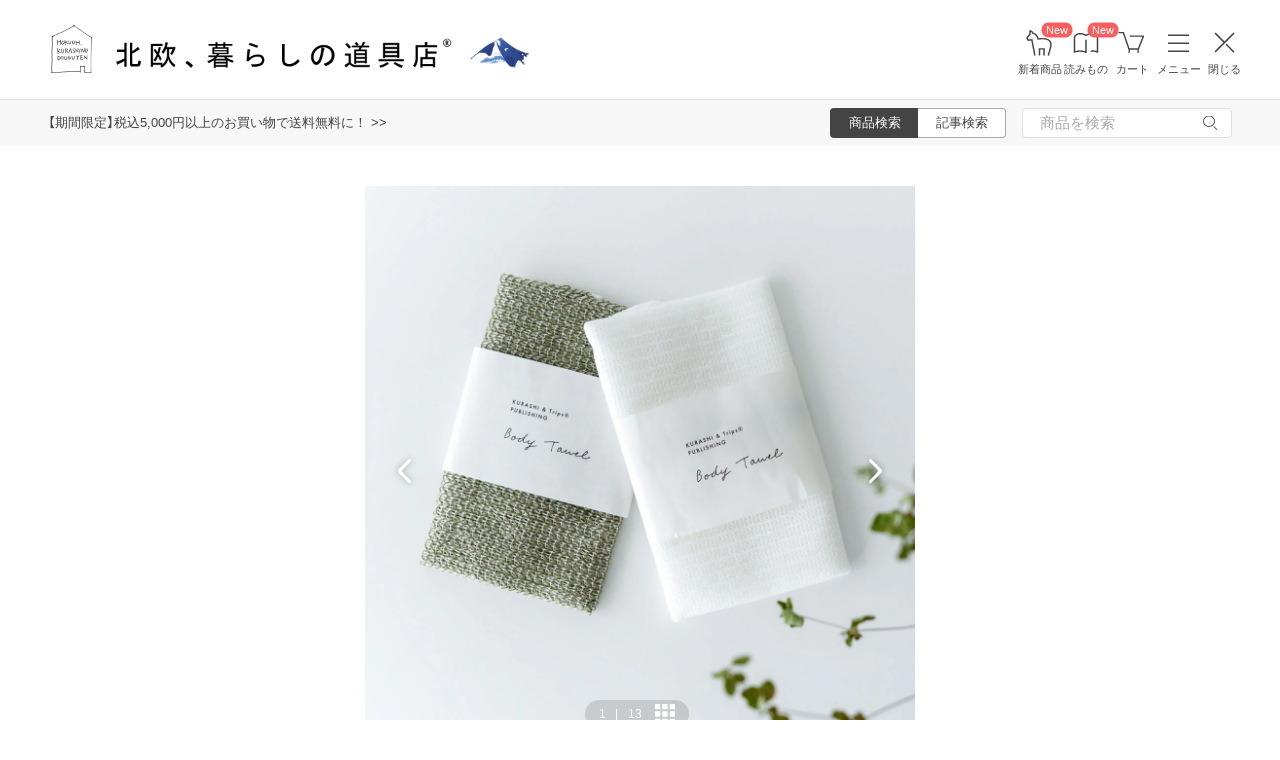

--- FILE ---
content_type: text/html; charset=utf-8
request_url: https://www.google.com/recaptcha/api2/anchor?ar=1&k=6LcjH28gAAAAAMRDhnjWKvJOOxfFKWoiNz_eLOvf&co=aHR0cHM6Ly9ob2t1b2hrdXJhc2hpLmNvbTo0NDM.&hl=en&v=PoyoqOPhxBO7pBk68S4YbpHZ&size=invisible&anchor-ms=20000&execute-ms=30000&cb=83luj83ovrv1
body_size: 48555
content:
<!DOCTYPE HTML><html dir="ltr" lang="en"><head><meta http-equiv="Content-Type" content="text/html; charset=UTF-8">
<meta http-equiv="X-UA-Compatible" content="IE=edge">
<title>reCAPTCHA</title>
<style type="text/css">
/* cyrillic-ext */
@font-face {
  font-family: 'Roboto';
  font-style: normal;
  font-weight: 400;
  font-stretch: 100%;
  src: url(//fonts.gstatic.com/s/roboto/v48/KFO7CnqEu92Fr1ME7kSn66aGLdTylUAMa3GUBHMdazTgWw.woff2) format('woff2');
  unicode-range: U+0460-052F, U+1C80-1C8A, U+20B4, U+2DE0-2DFF, U+A640-A69F, U+FE2E-FE2F;
}
/* cyrillic */
@font-face {
  font-family: 'Roboto';
  font-style: normal;
  font-weight: 400;
  font-stretch: 100%;
  src: url(//fonts.gstatic.com/s/roboto/v48/KFO7CnqEu92Fr1ME7kSn66aGLdTylUAMa3iUBHMdazTgWw.woff2) format('woff2');
  unicode-range: U+0301, U+0400-045F, U+0490-0491, U+04B0-04B1, U+2116;
}
/* greek-ext */
@font-face {
  font-family: 'Roboto';
  font-style: normal;
  font-weight: 400;
  font-stretch: 100%;
  src: url(//fonts.gstatic.com/s/roboto/v48/KFO7CnqEu92Fr1ME7kSn66aGLdTylUAMa3CUBHMdazTgWw.woff2) format('woff2');
  unicode-range: U+1F00-1FFF;
}
/* greek */
@font-face {
  font-family: 'Roboto';
  font-style: normal;
  font-weight: 400;
  font-stretch: 100%;
  src: url(//fonts.gstatic.com/s/roboto/v48/KFO7CnqEu92Fr1ME7kSn66aGLdTylUAMa3-UBHMdazTgWw.woff2) format('woff2');
  unicode-range: U+0370-0377, U+037A-037F, U+0384-038A, U+038C, U+038E-03A1, U+03A3-03FF;
}
/* math */
@font-face {
  font-family: 'Roboto';
  font-style: normal;
  font-weight: 400;
  font-stretch: 100%;
  src: url(//fonts.gstatic.com/s/roboto/v48/KFO7CnqEu92Fr1ME7kSn66aGLdTylUAMawCUBHMdazTgWw.woff2) format('woff2');
  unicode-range: U+0302-0303, U+0305, U+0307-0308, U+0310, U+0312, U+0315, U+031A, U+0326-0327, U+032C, U+032F-0330, U+0332-0333, U+0338, U+033A, U+0346, U+034D, U+0391-03A1, U+03A3-03A9, U+03B1-03C9, U+03D1, U+03D5-03D6, U+03F0-03F1, U+03F4-03F5, U+2016-2017, U+2034-2038, U+203C, U+2040, U+2043, U+2047, U+2050, U+2057, U+205F, U+2070-2071, U+2074-208E, U+2090-209C, U+20D0-20DC, U+20E1, U+20E5-20EF, U+2100-2112, U+2114-2115, U+2117-2121, U+2123-214F, U+2190, U+2192, U+2194-21AE, U+21B0-21E5, U+21F1-21F2, U+21F4-2211, U+2213-2214, U+2216-22FF, U+2308-230B, U+2310, U+2319, U+231C-2321, U+2336-237A, U+237C, U+2395, U+239B-23B7, U+23D0, U+23DC-23E1, U+2474-2475, U+25AF, U+25B3, U+25B7, U+25BD, U+25C1, U+25CA, U+25CC, U+25FB, U+266D-266F, U+27C0-27FF, U+2900-2AFF, U+2B0E-2B11, U+2B30-2B4C, U+2BFE, U+3030, U+FF5B, U+FF5D, U+1D400-1D7FF, U+1EE00-1EEFF;
}
/* symbols */
@font-face {
  font-family: 'Roboto';
  font-style: normal;
  font-weight: 400;
  font-stretch: 100%;
  src: url(//fonts.gstatic.com/s/roboto/v48/KFO7CnqEu92Fr1ME7kSn66aGLdTylUAMaxKUBHMdazTgWw.woff2) format('woff2');
  unicode-range: U+0001-000C, U+000E-001F, U+007F-009F, U+20DD-20E0, U+20E2-20E4, U+2150-218F, U+2190, U+2192, U+2194-2199, U+21AF, U+21E6-21F0, U+21F3, U+2218-2219, U+2299, U+22C4-22C6, U+2300-243F, U+2440-244A, U+2460-24FF, U+25A0-27BF, U+2800-28FF, U+2921-2922, U+2981, U+29BF, U+29EB, U+2B00-2BFF, U+4DC0-4DFF, U+FFF9-FFFB, U+10140-1018E, U+10190-1019C, U+101A0, U+101D0-101FD, U+102E0-102FB, U+10E60-10E7E, U+1D2C0-1D2D3, U+1D2E0-1D37F, U+1F000-1F0FF, U+1F100-1F1AD, U+1F1E6-1F1FF, U+1F30D-1F30F, U+1F315, U+1F31C, U+1F31E, U+1F320-1F32C, U+1F336, U+1F378, U+1F37D, U+1F382, U+1F393-1F39F, U+1F3A7-1F3A8, U+1F3AC-1F3AF, U+1F3C2, U+1F3C4-1F3C6, U+1F3CA-1F3CE, U+1F3D4-1F3E0, U+1F3ED, U+1F3F1-1F3F3, U+1F3F5-1F3F7, U+1F408, U+1F415, U+1F41F, U+1F426, U+1F43F, U+1F441-1F442, U+1F444, U+1F446-1F449, U+1F44C-1F44E, U+1F453, U+1F46A, U+1F47D, U+1F4A3, U+1F4B0, U+1F4B3, U+1F4B9, U+1F4BB, U+1F4BF, U+1F4C8-1F4CB, U+1F4D6, U+1F4DA, U+1F4DF, U+1F4E3-1F4E6, U+1F4EA-1F4ED, U+1F4F7, U+1F4F9-1F4FB, U+1F4FD-1F4FE, U+1F503, U+1F507-1F50B, U+1F50D, U+1F512-1F513, U+1F53E-1F54A, U+1F54F-1F5FA, U+1F610, U+1F650-1F67F, U+1F687, U+1F68D, U+1F691, U+1F694, U+1F698, U+1F6AD, U+1F6B2, U+1F6B9-1F6BA, U+1F6BC, U+1F6C6-1F6CF, U+1F6D3-1F6D7, U+1F6E0-1F6EA, U+1F6F0-1F6F3, U+1F6F7-1F6FC, U+1F700-1F7FF, U+1F800-1F80B, U+1F810-1F847, U+1F850-1F859, U+1F860-1F887, U+1F890-1F8AD, U+1F8B0-1F8BB, U+1F8C0-1F8C1, U+1F900-1F90B, U+1F93B, U+1F946, U+1F984, U+1F996, U+1F9E9, U+1FA00-1FA6F, U+1FA70-1FA7C, U+1FA80-1FA89, U+1FA8F-1FAC6, U+1FACE-1FADC, U+1FADF-1FAE9, U+1FAF0-1FAF8, U+1FB00-1FBFF;
}
/* vietnamese */
@font-face {
  font-family: 'Roboto';
  font-style: normal;
  font-weight: 400;
  font-stretch: 100%;
  src: url(//fonts.gstatic.com/s/roboto/v48/KFO7CnqEu92Fr1ME7kSn66aGLdTylUAMa3OUBHMdazTgWw.woff2) format('woff2');
  unicode-range: U+0102-0103, U+0110-0111, U+0128-0129, U+0168-0169, U+01A0-01A1, U+01AF-01B0, U+0300-0301, U+0303-0304, U+0308-0309, U+0323, U+0329, U+1EA0-1EF9, U+20AB;
}
/* latin-ext */
@font-face {
  font-family: 'Roboto';
  font-style: normal;
  font-weight: 400;
  font-stretch: 100%;
  src: url(//fonts.gstatic.com/s/roboto/v48/KFO7CnqEu92Fr1ME7kSn66aGLdTylUAMa3KUBHMdazTgWw.woff2) format('woff2');
  unicode-range: U+0100-02BA, U+02BD-02C5, U+02C7-02CC, U+02CE-02D7, U+02DD-02FF, U+0304, U+0308, U+0329, U+1D00-1DBF, U+1E00-1E9F, U+1EF2-1EFF, U+2020, U+20A0-20AB, U+20AD-20C0, U+2113, U+2C60-2C7F, U+A720-A7FF;
}
/* latin */
@font-face {
  font-family: 'Roboto';
  font-style: normal;
  font-weight: 400;
  font-stretch: 100%;
  src: url(//fonts.gstatic.com/s/roboto/v48/KFO7CnqEu92Fr1ME7kSn66aGLdTylUAMa3yUBHMdazQ.woff2) format('woff2');
  unicode-range: U+0000-00FF, U+0131, U+0152-0153, U+02BB-02BC, U+02C6, U+02DA, U+02DC, U+0304, U+0308, U+0329, U+2000-206F, U+20AC, U+2122, U+2191, U+2193, U+2212, U+2215, U+FEFF, U+FFFD;
}
/* cyrillic-ext */
@font-face {
  font-family: 'Roboto';
  font-style: normal;
  font-weight: 500;
  font-stretch: 100%;
  src: url(//fonts.gstatic.com/s/roboto/v48/KFO7CnqEu92Fr1ME7kSn66aGLdTylUAMa3GUBHMdazTgWw.woff2) format('woff2');
  unicode-range: U+0460-052F, U+1C80-1C8A, U+20B4, U+2DE0-2DFF, U+A640-A69F, U+FE2E-FE2F;
}
/* cyrillic */
@font-face {
  font-family: 'Roboto';
  font-style: normal;
  font-weight: 500;
  font-stretch: 100%;
  src: url(//fonts.gstatic.com/s/roboto/v48/KFO7CnqEu92Fr1ME7kSn66aGLdTylUAMa3iUBHMdazTgWw.woff2) format('woff2');
  unicode-range: U+0301, U+0400-045F, U+0490-0491, U+04B0-04B1, U+2116;
}
/* greek-ext */
@font-face {
  font-family: 'Roboto';
  font-style: normal;
  font-weight: 500;
  font-stretch: 100%;
  src: url(//fonts.gstatic.com/s/roboto/v48/KFO7CnqEu92Fr1ME7kSn66aGLdTylUAMa3CUBHMdazTgWw.woff2) format('woff2');
  unicode-range: U+1F00-1FFF;
}
/* greek */
@font-face {
  font-family: 'Roboto';
  font-style: normal;
  font-weight: 500;
  font-stretch: 100%;
  src: url(//fonts.gstatic.com/s/roboto/v48/KFO7CnqEu92Fr1ME7kSn66aGLdTylUAMa3-UBHMdazTgWw.woff2) format('woff2');
  unicode-range: U+0370-0377, U+037A-037F, U+0384-038A, U+038C, U+038E-03A1, U+03A3-03FF;
}
/* math */
@font-face {
  font-family: 'Roboto';
  font-style: normal;
  font-weight: 500;
  font-stretch: 100%;
  src: url(//fonts.gstatic.com/s/roboto/v48/KFO7CnqEu92Fr1ME7kSn66aGLdTylUAMawCUBHMdazTgWw.woff2) format('woff2');
  unicode-range: U+0302-0303, U+0305, U+0307-0308, U+0310, U+0312, U+0315, U+031A, U+0326-0327, U+032C, U+032F-0330, U+0332-0333, U+0338, U+033A, U+0346, U+034D, U+0391-03A1, U+03A3-03A9, U+03B1-03C9, U+03D1, U+03D5-03D6, U+03F0-03F1, U+03F4-03F5, U+2016-2017, U+2034-2038, U+203C, U+2040, U+2043, U+2047, U+2050, U+2057, U+205F, U+2070-2071, U+2074-208E, U+2090-209C, U+20D0-20DC, U+20E1, U+20E5-20EF, U+2100-2112, U+2114-2115, U+2117-2121, U+2123-214F, U+2190, U+2192, U+2194-21AE, U+21B0-21E5, U+21F1-21F2, U+21F4-2211, U+2213-2214, U+2216-22FF, U+2308-230B, U+2310, U+2319, U+231C-2321, U+2336-237A, U+237C, U+2395, U+239B-23B7, U+23D0, U+23DC-23E1, U+2474-2475, U+25AF, U+25B3, U+25B7, U+25BD, U+25C1, U+25CA, U+25CC, U+25FB, U+266D-266F, U+27C0-27FF, U+2900-2AFF, U+2B0E-2B11, U+2B30-2B4C, U+2BFE, U+3030, U+FF5B, U+FF5D, U+1D400-1D7FF, U+1EE00-1EEFF;
}
/* symbols */
@font-face {
  font-family: 'Roboto';
  font-style: normal;
  font-weight: 500;
  font-stretch: 100%;
  src: url(//fonts.gstatic.com/s/roboto/v48/KFO7CnqEu92Fr1ME7kSn66aGLdTylUAMaxKUBHMdazTgWw.woff2) format('woff2');
  unicode-range: U+0001-000C, U+000E-001F, U+007F-009F, U+20DD-20E0, U+20E2-20E4, U+2150-218F, U+2190, U+2192, U+2194-2199, U+21AF, U+21E6-21F0, U+21F3, U+2218-2219, U+2299, U+22C4-22C6, U+2300-243F, U+2440-244A, U+2460-24FF, U+25A0-27BF, U+2800-28FF, U+2921-2922, U+2981, U+29BF, U+29EB, U+2B00-2BFF, U+4DC0-4DFF, U+FFF9-FFFB, U+10140-1018E, U+10190-1019C, U+101A0, U+101D0-101FD, U+102E0-102FB, U+10E60-10E7E, U+1D2C0-1D2D3, U+1D2E0-1D37F, U+1F000-1F0FF, U+1F100-1F1AD, U+1F1E6-1F1FF, U+1F30D-1F30F, U+1F315, U+1F31C, U+1F31E, U+1F320-1F32C, U+1F336, U+1F378, U+1F37D, U+1F382, U+1F393-1F39F, U+1F3A7-1F3A8, U+1F3AC-1F3AF, U+1F3C2, U+1F3C4-1F3C6, U+1F3CA-1F3CE, U+1F3D4-1F3E0, U+1F3ED, U+1F3F1-1F3F3, U+1F3F5-1F3F7, U+1F408, U+1F415, U+1F41F, U+1F426, U+1F43F, U+1F441-1F442, U+1F444, U+1F446-1F449, U+1F44C-1F44E, U+1F453, U+1F46A, U+1F47D, U+1F4A3, U+1F4B0, U+1F4B3, U+1F4B9, U+1F4BB, U+1F4BF, U+1F4C8-1F4CB, U+1F4D6, U+1F4DA, U+1F4DF, U+1F4E3-1F4E6, U+1F4EA-1F4ED, U+1F4F7, U+1F4F9-1F4FB, U+1F4FD-1F4FE, U+1F503, U+1F507-1F50B, U+1F50D, U+1F512-1F513, U+1F53E-1F54A, U+1F54F-1F5FA, U+1F610, U+1F650-1F67F, U+1F687, U+1F68D, U+1F691, U+1F694, U+1F698, U+1F6AD, U+1F6B2, U+1F6B9-1F6BA, U+1F6BC, U+1F6C6-1F6CF, U+1F6D3-1F6D7, U+1F6E0-1F6EA, U+1F6F0-1F6F3, U+1F6F7-1F6FC, U+1F700-1F7FF, U+1F800-1F80B, U+1F810-1F847, U+1F850-1F859, U+1F860-1F887, U+1F890-1F8AD, U+1F8B0-1F8BB, U+1F8C0-1F8C1, U+1F900-1F90B, U+1F93B, U+1F946, U+1F984, U+1F996, U+1F9E9, U+1FA00-1FA6F, U+1FA70-1FA7C, U+1FA80-1FA89, U+1FA8F-1FAC6, U+1FACE-1FADC, U+1FADF-1FAE9, U+1FAF0-1FAF8, U+1FB00-1FBFF;
}
/* vietnamese */
@font-face {
  font-family: 'Roboto';
  font-style: normal;
  font-weight: 500;
  font-stretch: 100%;
  src: url(//fonts.gstatic.com/s/roboto/v48/KFO7CnqEu92Fr1ME7kSn66aGLdTylUAMa3OUBHMdazTgWw.woff2) format('woff2');
  unicode-range: U+0102-0103, U+0110-0111, U+0128-0129, U+0168-0169, U+01A0-01A1, U+01AF-01B0, U+0300-0301, U+0303-0304, U+0308-0309, U+0323, U+0329, U+1EA0-1EF9, U+20AB;
}
/* latin-ext */
@font-face {
  font-family: 'Roboto';
  font-style: normal;
  font-weight: 500;
  font-stretch: 100%;
  src: url(//fonts.gstatic.com/s/roboto/v48/KFO7CnqEu92Fr1ME7kSn66aGLdTylUAMa3KUBHMdazTgWw.woff2) format('woff2');
  unicode-range: U+0100-02BA, U+02BD-02C5, U+02C7-02CC, U+02CE-02D7, U+02DD-02FF, U+0304, U+0308, U+0329, U+1D00-1DBF, U+1E00-1E9F, U+1EF2-1EFF, U+2020, U+20A0-20AB, U+20AD-20C0, U+2113, U+2C60-2C7F, U+A720-A7FF;
}
/* latin */
@font-face {
  font-family: 'Roboto';
  font-style: normal;
  font-weight: 500;
  font-stretch: 100%;
  src: url(//fonts.gstatic.com/s/roboto/v48/KFO7CnqEu92Fr1ME7kSn66aGLdTylUAMa3yUBHMdazQ.woff2) format('woff2');
  unicode-range: U+0000-00FF, U+0131, U+0152-0153, U+02BB-02BC, U+02C6, U+02DA, U+02DC, U+0304, U+0308, U+0329, U+2000-206F, U+20AC, U+2122, U+2191, U+2193, U+2212, U+2215, U+FEFF, U+FFFD;
}
/* cyrillic-ext */
@font-face {
  font-family: 'Roboto';
  font-style: normal;
  font-weight: 900;
  font-stretch: 100%;
  src: url(//fonts.gstatic.com/s/roboto/v48/KFO7CnqEu92Fr1ME7kSn66aGLdTylUAMa3GUBHMdazTgWw.woff2) format('woff2');
  unicode-range: U+0460-052F, U+1C80-1C8A, U+20B4, U+2DE0-2DFF, U+A640-A69F, U+FE2E-FE2F;
}
/* cyrillic */
@font-face {
  font-family: 'Roboto';
  font-style: normal;
  font-weight: 900;
  font-stretch: 100%;
  src: url(//fonts.gstatic.com/s/roboto/v48/KFO7CnqEu92Fr1ME7kSn66aGLdTylUAMa3iUBHMdazTgWw.woff2) format('woff2');
  unicode-range: U+0301, U+0400-045F, U+0490-0491, U+04B0-04B1, U+2116;
}
/* greek-ext */
@font-face {
  font-family: 'Roboto';
  font-style: normal;
  font-weight: 900;
  font-stretch: 100%;
  src: url(//fonts.gstatic.com/s/roboto/v48/KFO7CnqEu92Fr1ME7kSn66aGLdTylUAMa3CUBHMdazTgWw.woff2) format('woff2');
  unicode-range: U+1F00-1FFF;
}
/* greek */
@font-face {
  font-family: 'Roboto';
  font-style: normal;
  font-weight: 900;
  font-stretch: 100%;
  src: url(//fonts.gstatic.com/s/roboto/v48/KFO7CnqEu92Fr1ME7kSn66aGLdTylUAMa3-UBHMdazTgWw.woff2) format('woff2');
  unicode-range: U+0370-0377, U+037A-037F, U+0384-038A, U+038C, U+038E-03A1, U+03A3-03FF;
}
/* math */
@font-face {
  font-family: 'Roboto';
  font-style: normal;
  font-weight: 900;
  font-stretch: 100%;
  src: url(//fonts.gstatic.com/s/roboto/v48/KFO7CnqEu92Fr1ME7kSn66aGLdTylUAMawCUBHMdazTgWw.woff2) format('woff2');
  unicode-range: U+0302-0303, U+0305, U+0307-0308, U+0310, U+0312, U+0315, U+031A, U+0326-0327, U+032C, U+032F-0330, U+0332-0333, U+0338, U+033A, U+0346, U+034D, U+0391-03A1, U+03A3-03A9, U+03B1-03C9, U+03D1, U+03D5-03D6, U+03F0-03F1, U+03F4-03F5, U+2016-2017, U+2034-2038, U+203C, U+2040, U+2043, U+2047, U+2050, U+2057, U+205F, U+2070-2071, U+2074-208E, U+2090-209C, U+20D0-20DC, U+20E1, U+20E5-20EF, U+2100-2112, U+2114-2115, U+2117-2121, U+2123-214F, U+2190, U+2192, U+2194-21AE, U+21B0-21E5, U+21F1-21F2, U+21F4-2211, U+2213-2214, U+2216-22FF, U+2308-230B, U+2310, U+2319, U+231C-2321, U+2336-237A, U+237C, U+2395, U+239B-23B7, U+23D0, U+23DC-23E1, U+2474-2475, U+25AF, U+25B3, U+25B7, U+25BD, U+25C1, U+25CA, U+25CC, U+25FB, U+266D-266F, U+27C0-27FF, U+2900-2AFF, U+2B0E-2B11, U+2B30-2B4C, U+2BFE, U+3030, U+FF5B, U+FF5D, U+1D400-1D7FF, U+1EE00-1EEFF;
}
/* symbols */
@font-face {
  font-family: 'Roboto';
  font-style: normal;
  font-weight: 900;
  font-stretch: 100%;
  src: url(//fonts.gstatic.com/s/roboto/v48/KFO7CnqEu92Fr1ME7kSn66aGLdTylUAMaxKUBHMdazTgWw.woff2) format('woff2');
  unicode-range: U+0001-000C, U+000E-001F, U+007F-009F, U+20DD-20E0, U+20E2-20E4, U+2150-218F, U+2190, U+2192, U+2194-2199, U+21AF, U+21E6-21F0, U+21F3, U+2218-2219, U+2299, U+22C4-22C6, U+2300-243F, U+2440-244A, U+2460-24FF, U+25A0-27BF, U+2800-28FF, U+2921-2922, U+2981, U+29BF, U+29EB, U+2B00-2BFF, U+4DC0-4DFF, U+FFF9-FFFB, U+10140-1018E, U+10190-1019C, U+101A0, U+101D0-101FD, U+102E0-102FB, U+10E60-10E7E, U+1D2C0-1D2D3, U+1D2E0-1D37F, U+1F000-1F0FF, U+1F100-1F1AD, U+1F1E6-1F1FF, U+1F30D-1F30F, U+1F315, U+1F31C, U+1F31E, U+1F320-1F32C, U+1F336, U+1F378, U+1F37D, U+1F382, U+1F393-1F39F, U+1F3A7-1F3A8, U+1F3AC-1F3AF, U+1F3C2, U+1F3C4-1F3C6, U+1F3CA-1F3CE, U+1F3D4-1F3E0, U+1F3ED, U+1F3F1-1F3F3, U+1F3F5-1F3F7, U+1F408, U+1F415, U+1F41F, U+1F426, U+1F43F, U+1F441-1F442, U+1F444, U+1F446-1F449, U+1F44C-1F44E, U+1F453, U+1F46A, U+1F47D, U+1F4A3, U+1F4B0, U+1F4B3, U+1F4B9, U+1F4BB, U+1F4BF, U+1F4C8-1F4CB, U+1F4D6, U+1F4DA, U+1F4DF, U+1F4E3-1F4E6, U+1F4EA-1F4ED, U+1F4F7, U+1F4F9-1F4FB, U+1F4FD-1F4FE, U+1F503, U+1F507-1F50B, U+1F50D, U+1F512-1F513, U+1F53E-1F54A, U+1F54F-1F5FA, U+1F610, U+1F650-1F67F, U+1F687, U+1F68D, U+1F691, U+1F694, U+1F698, U+1F6AD, U+1F6B2, U+1F6B9-1F6BA, U+1F6BC, U+1F6C6-1F6CF, U+1F6D3-1F6D7, U+1F6E0-1F6EA, U+1F6F0-1F6F3, U+1F6F7-1F6FC, U+1F700-1F7FF, U+1F800-1F80B, U+1F810-1F847, U+1F850-1F859, U+1F860-1F887, U+1F890-1F8AD, U+1F8B0-1F8BB, U+1F8C0-1F8C1, U+1F900-1F90B, U+1F93B, U+1F946, U+1F984, U+1F996, U+1F9E9, U+1FA00-1FA6F, U+1FA70-1FA7C, U+1FA80-1FA89, U+1FA8F-1FAC6, U+1FACE-1FADC, U+1FADF-1FAE9, U+1FAF0-1FAF8, U+1FB00-1FBFF;
}
/* vietnamese */
@font-face {
  font-family: 'Roboto';
  font-style: normal;
  font-weight: 900;
  font-stretch: 100%;
  src: url(//fonts.gstatic.com/s/roboto/v48/KFO7CnqEu92Fr1ME7kSn66aGLdTylUAMa3OUBHMdazTgWw.woff2) format('woff2');
  unicode-range: U+0102-0103, U+0110-0111, U+0128-0129, U+0168-0169, U+01A0-01A1, U+01AF-01B0, U+0300-0301, U+0303-0304, U+0308-0309, U+0323, U+0329, U+1EA0-1EF9, U+20AB;
}
/* latin-ext */
@font-face {
  font-family: 'Roboto';
  font-style: normal;
  font-weight: 900;
  font-stretch: 100%;
  src: url(//fonts.gstatic.com/s/roboto/v48/KFO7CnqEu92Fr1ME7kSn66aGLdTylUAMa3KUBHMdazTgWw.woff2) format('woff2');
  unicode-range: U+0100-02BA, U+02BD-02C5, U+02C7-02CC, U+02CE-02D7, U+02DD-02FF, U+0304, U+0308, U+0329, U+1D00-1DBF, U+1E00-1E9F, U+1EF2-1EFF, U+2020, U+20A0-20AB, U+20AD-20C0, U+2113, U+2C60-2C7F, U+A720-A7FF;
}
/* latin */
@font-face {
  font-family: 'Roboto';
  font-style: normal;
  font-weight: 900;
  font-stretch: 100%;
  src: url(//fonts.gstatic.com/s/roboto/v48/KFO7CnqEu92Fr1ME7kSn66aGLdTylUAMa3yUBHMdazQ.woff2) format('woff2');
  unicode-range: U+0000-00FF, U+0131, U+0152-0153, U+02BB-02BC, U+02C6, U+02DA, U+02DC, U+0304, U+0308, U+0329, U+2000-206F, U+20AC, U+2122, U+2191, U+2193, U+2212, U+2215, U+FEFF, U+FFFD;
}

</style>
<link rel="stylesheet" type="text/css" href="https://www.gstatic.com/recaptcha/releases/PoyoqOPhxBO7pBk68S4YbpHZ/styles__ltr.css">
<script nonce="ozLTT9aRbXF21czIh0KdIA" type="text/javascript">window['__recaptcha_api'] = 'https://www.google.com/recaptcha/api2/';</script>
<script type="text/javascript" src="https://www.gstatic.com/recaptcha/releases/PoyoqOPhxBO7pBk68S4YbpHZ/recaptcha__en.js" nonce="ozLTT9aRbXF21czIh0KdIA">
      
    </script></head>
<body><div id="rc-anchor-alert" class="rc-anchor-alert"></div>
<input type="hidden" id="recaptcha-token" value="[base64]">
<script type="text/javascript" nonce="ozLTT9aRbXF21czIh0KdIA">
      recaptcha.anchor.Main.init("[\x22ainput\x22,[\x22bgdata\x22,\x22\x22,\[base64]/[base64]/[base64]/[base64]/[base64]/[base64]/[base64]/[base64]/[base64]/[base64]\\u003d\x22,\[base64]\\u003d\x22,\x22Y8OYw6vCpBtCw68bJcKgVwloScObw50Ewq/DkW9WeMKVDidGw5vDvsKdwoXDq8KkwqLCs8Kww70VEsKiwoN5wpbCtsKHF0ERw5DDocKnwrvCq8KYb8KXw6UyAk5ow6AVwrpeLWxgw6wEK8KTwqsHIAPDqzpGVXbCvsKtw5bDjsOXw5JfP3rClhXCuAXDoMODIRbCtB7Ct8KYw4VawqfDqMKKRsKXwpM/AwZDwqPDj8KJcjJ5L8O5f8OtK3TCh8OEwpFeAsOiFgMmw6rCrsOWX8ODw5LCk2nCv0sIfjArcWrDisKPwq7Col8QRsOxAcOew6LDhsOPI8O6w5w9LsOqwp0lwo1pwrfCvMKpBcKFwonDj8KLPMObw5/DtsOMw4fDumrDjzdqw5RKNcKPwqjCpMKRbMKaw73Du8OyAiYgw6/DgcOpF8KnQsKawqwDQsONBMKew696bcKWYyBBwpbCrMO/[base64]/[base64]/DqMKrwoXCkcOlPRLCvMKDw67DtGYFwrbCoWHDn8OTe8KHwrLCv8KqZz/DlnnCucKyAsKMwrzCqGt4w6LCs8O1w7NrD8KDD1/CusKdRUN7w7/CvgZITMOwwoFWbcKkw6ZYwrE9w5YSwpA3asKvw4bCksKPwrrDkMKfME3DpmbDjUHCphVRwqDChTk6acKGw4t6bcKHNz8pOBRSBMO2wojDmsK2w4vCj8KwWsOUL30xDsK8eHswwq/DnsOcw4zCusOnw7w7w5pfJsOSwpfDjgnDsV0Qw7Fyw5dRwqvCiH8eAXVRwp5Vw4vCq8KEZUQmaMO2w44QBGB5wr9hw5UxI0k2wrzCtE/Dp3YqV8KGVgfCqsO1CnpiPnnDg8OKwqvCsTAUXsOXw7rCtzFuMUnDqzXDsW8rwrZTMsKRw6rCr8KLCQMiw5LCox/CngN0wpkxw4LCul86fhcXwqzCgMK4JcKCEjfCqW7DjsKowpbDnH5LeMKUdXzDhgTCqcO9wp5KWD/ClcKzcxQ1KxTDl8Ojwrh3w4LDtMOmwrPCmMOZwpjCiRLCs0Y1LFdvw6rCjsOXMx/DucO3woVHwpHDrMOUwo7CncOHw57CkcOvwofCgcKJOsO8Y8KFwqLChXQkw6HCiSUMU8O7MykkOcOrw4d9wrpzwpfDmsOPGR1TwpkXQsKMwp9dw7zCgEfCoEXCgWUgwrfCrXlMw60AH3LCtX7DlcObZ8OAaQgDQcKUTcKoO2fDuRHCjMOZYA/DmcKBwp/ClRU/aMKxQMOFw5YBQcOOw5nCoBsbw5HCm8KeIQ3DrBXCj8KSw73DpjbDvhoJf8KsGhjCkGDCqsOcw7AFY8KMNxMjQsKNw5XCtQfDlcKlIsO7w4fDvcKbwrV7Vx/Cn0LDsBYpw5ZtwobDuMKIw5vCl8Kbw7rDgwBWbMK6SXp3YnnDnX44wr/DkH3ClWfCmMOQwqRcw7dcC8KXYMOYXMKGw5xPeT3DvcKAw7BTY8OQe0XClsKqw7jDucKsYSbCjgw2cMKJw4zCsWbCi2rCrADCqsKmG8OAw5EldsO7eVAsBsO/w4PDgcKYwrRDfUTDt8Ofw5nClmbDoTPDrAIXOcOyEsO3wqbCgMOkwqbCpwXDhsKVWcK6IkXDp8KywqpUREfDmR7DqsKgcwtzwp52w6dPw70Qw6DCoMOvX8OKw7LDsMOdTxYRwo8iw7oHT8OxAn1LwphKwrHClcOLZgp6NcOKwq/Ch8OYwq7CnDYKBcKAJcKkQEUdRXjCingIw73DjcOfwrLCgcKQw67CisKuwp0XwrLDtxgOwqYsFzVIQMO9w4DDmifDmCPCrjc/w6nCjMOKU3/[base64]/DtX7DrUzDvWIPw4d+asKfXnrDiR0WYWAgGcKEw5jCuhJqw43DgsK4w4nDrHEHOVcaw77DsWDDsUglDgheUMOFwp0abMOiw4TDsS0zHMOpwp7ChsKkQsOxCcOwwodCS8OQKD4PYsOKw5bCrMKNwq9Fw5s8QW3CmRfDr8KIw6DDm8O/KQclf3tcPkrDmmzDljLDlxF7worCkFTCqyjCncKAw6QSwodeIlBGIsOyw5/DkhsiwqbCjgVkwrzCnHcnw5BVw71fw51dwp7CtMOHfcO8w5dwOmlHw7vCmmTCmMKyTXJOworCokgqOMKFPgUDRxJXbMO/woTDjsKweMKuwpXDizPDryLChnUlw4nCoH/[base64]/DoFHDjWjDggLDpmnDuA7DmRYeIR8WwprCi0zDlcKPIm0FMgnCssK/WnjDuyLDlRHCucKmw6fDtcKWNXbDihIswrY9w6V/wq9gwqBra8KkJHxcDHjCj8K9w4lZw5onCcOMwpliw7jDrFDChsKsccKKw5bCkcKvFcK3wpXCpsOLVcOWbMKOw4XDncOAwrgzw5kRwqXDnXM8wonCugTDtsOxwr9Ww5fCtsOLU2zCgMKxNhHDoVfDvMKVCg/ClcOywoXDnktrwrBhw7gFF8KjJghmeHdHw7FHwqHCqw0fZMKSIcOXaMKow67ChMO3WR/CuMOOX8KCNcKPwrgPw517wovCtsObwqAMwrPDvsOPw7g2wrrDsRTCoTVew4YRwodewrfDlXVpGMKlw6vCpcK1WXw2XsKUw4x4w4HCpHw7wrTDgcOlwrjCgsKFwrnChcKtMMKHw75Aw5wNwolEw5XCijMPw4DCiVrDqR/[base64]/Cu8KKQcKew7DDj0JQABEacMOEWmFeCcOaN8OzEEV9wpDCj8KtYsKpcR8iwoDDvG8UwqdDOsOvwozCqVlyw5M0K8O1w4vCvMOCw5LDkcKSDcKdSh9EFXTDmcO0w6oPwrxuTwMiw6XDs07Dh8Kww5bCt8OtwqXChMORwroOQsKhWwHCrVPDlcOZwog8LcKgJn/[base64]/XGbCkBAZEn7DrwnDoMOiwrkGa8K3esKew7hgMcKuCsOPw4zCsXHCoMOJw4oWP8OtEApqF8OOw4vCu8OHw7bCvlkSw446wp3CjUQuKnZdw63CkjzDtHo/[base64]/DpmgRdcKIwrvDqsOvXsKEwrUJw50eJ1nCr8OuGTtsADzCsgfCjMKRw6nDmsK/w4rCuMKzYsKbwqTCpRHDjwHCmGRDw7TCssKTbMKVUsONEX5awqQxwoEMTRTDoDl3w77CigXChW5PwoHDnzLDg0N8w47DkntEw5wVw7fDhDLCiiV1w7jCqGpFPFtfWwXDrBErDsOkeFfCjcK/R8OOwrJTEsO3wqjCi8OFw4LCtj7CrFp5NBA+C1F8w4PCujNWdAvCu3J/wqnCksO6w7B1EsOvwrLDum0HO8KfOBjCuWDClWgJwrzCl8KIPzZKw53CjR3CkMOTIcK3w7AOwqc3w48FdsOnLcO/w43DjMOJCnJow5fDh8KSw7ccc8O8wrvCvB/CmsO2wr4Ww4DDhMKBwrXCp8KEw6HDgsOxw6dxw5TDrcOLbnlsV8KZw6HDgsOnw5YJMBYXwqJ0YHnCvmrDisONw5PCscKLa8K6CCPDkWhpwr46w7FSwqvClz/DtMOVVzPDgWTDnsKhw7XDikHDlAHCisOGwq9iGAHCrSkUwo1Dw71Yw7RYDMO5HBxyw53CusKSw6/CkQ7CkRzChGbDljzCpzhufMOHA15uJMKCwrjDrXM2w6/CqCbDtsKIIsOgFADDt8Ktw6HCuS3Dkjk5w57CuwgUCWNUwqZaMMOSH8K1w4rCo33Cn0TCv8KUEsKWDx1MZEYUwqXDgcKkw7HCv21RWk7DszkiAMOpUgN5WTvDil7Dq3wMwrQcwosrQMKZwr53w60swolkUMOlV3Y/OhfConbCrC9uQgYRADnDm8KtwooGw4LDh8Ofw5NNwqnCrcK1MQF/w7/[base64]/Di8K6wrPClMKHwr9UwoZ5T0TDosK9w5DDhmnClMOnMsK8w47Cs8KSfMKfOsO2SAHDn8KtRV/ChMKcHsOwNUfDssO7MMObw41bRsKLwqPCqnYrwpo6fRdCwrjDtUzDiMOEwrHDtsK5HQ81w5jDvMOcwpvCjGDCoGt0wpBuV8OHXcOUwpXCv8KowqLDjHnCu8OnfcKcIMKSw7HDglsZXEJJBsK4dMK4XsKfwq/CtMKOw78mw4Ezw57CmzVYwpPCiWfDjj/[base64]/[base64]/CnWfDlcOOXSptw6VpIVdFw7/[base64]/[base64]/EzHCuEDDucOowqTDrsOwYMKfw6fDj8OJwq8kDMKFKcK8w7R/wqJZw7R0wpAhwpPDosO/w7LDk2VYGsKpA8KLwp5pwrLCo8Ojw7A1cH5Ew7LDvW5LLzzCiE4CGMKmw6Q8wq7ChBl9wqLCv3bDm8KIw4nDuMOZw4LDo8Oow5VyUsK9JiLCpsOsCMK2esKnw6IEw4zDmHILwoDDtF4rw6/DiWl8WALDtG7CtsOLwoDDlcOywoNbEjdgwrHCrMKnfcK4w7pZwqXCnsOlw6TDv8KHNcOhw4bCsngmw5ssRwgZw4onRMOYcTlKwrkXwoHCqEMRwqLCn8KWPwsmfy/DhTfCi8O9w7jCiMKxwpJXHlRqwrHDuynCo8KrQ11QwqjCtsKUw78XFko2wrrCmmvDmMOOw44pbsOsH8Kzw6HDlSnDusOJwqgDw4odGcKtw54sS8OKwobCqcKLw5DCh1zCg8OBwowVw70XwrJrY8Kew6ArwrnDiRp8Jh3DtcOew7N/Phk7wobDuU3Dh8O8w5IQw7TCtmnDgi04FVHDsn/DhU91GWvDlHDCsMKcwonCjMKXwr4nR8OgecOuw43DnQbDi1XCiiDDuRjDu2HCkMOyw6Jowrptw7VQWSbClMKcwrDDu8KqwrnDpH/Dg8K9wqdCOQ4WwoEgw6M/[base64]/Ci8KSHMO3GsOUw7LDryN2DMKZwqHDmcKnM8OnwqUtw7PCqw8aw6oyQ8KcwqrCucOcQsOXREfCk0cxanhGaiXCmTjCh8Kqf3o4wqTDiFxTwr/DicKqw7PCvcO+IEbDuwjDg1TCrHVWBMKEDk97w7HCi8OaC8KBKEYOScKow5U/[base64]/DrGXCi3U5FMOzQm3DjcOMCnLCs8KlFcKqwpBiKFLDmRJIamXDmn5Sw5Z4woXDsjUpw7AifMKqQ1M2FMKXw4sNwqpjbhNCJMONw58paMOufsKTVcOOYz/CnsONw7Y+w5zDj8OGw6LDocOTFxDDgcKvdcOnKsKyXmXDvDnDmsOaw7HCi8Oxw71OwqjDkMO3w4fCksK8b1JWSsKsw55Lw6PCuVBCfGnDj0UrWsOAw5/DpsOBwog3QsK+K8OddsKBw7nChgFSAcO5w5bDrnvDnMOKTAglwqTDsk9+QMO1XhnDrMKkw6sTw5Fpw5/CgkIRw4jDu8K0w6HCuHs3w47Dt8ORH38fwqzClsKvesKSwqZse2hZw5E/wr7DlW41worCgCV6ejrDhnfChjzCnsKNLcOawqIcfA7CsBvDuiHChxzDp0MIw7RLwqRrwoHCjj3DkjrCt8O+eSrCjXHDh8K9IMKbZSBUCFPDpHcqwpPDo8KRw4zCq8OKwrfDgwLChE3DrH7DvjnDjMK+e8K/[base64]/CiMKbCQJnVEVuE2PDnkBqw6/DkMOYOcKEXMK6WT8ow4U6wq3DuMORwrNDE8OBwokBIcODw45Hw6QNIhM+w5HCiMKwwo7CusKlW8Ouw5sdw43DhsOXwqtFwo4Ew7PCtVsQbTjDgcKZXsKWw4pNUcKPS8KWei/DpsOZKGkKwrPCjsKxRcKfD2nDqyfCssKuR8O9QcODUMOUw41Vw7/DshJrw5AGC8O8w6bDq8KvUy4GwpPCj8K6VMONeFhiw4RfTsOww4p6CMKCb8OkwrZLwrnDt1UaecKzC8KqKRjCkMOTWsKLw5nCrQ0aK3FCGUkpHAY1w4TDlStdNMOMwo/Du8O4w4zCqMO0esOswp3DhcO9w4TDlSYka8K9S1/DkMONw7wUw7jDnMOKH8KEIzXDgRDDnERRw7rChcK/[base64]/Dn8O9w5vCuMKLw6jDp2HClFBgG8O5w5lBTsKOPGPDoGBvwqnCpcKXw4HDtsOew6nCigrCvQLDkcOowrksw6bCtsKuTnhoScKCwoTDoGLDjSTCvk/CtMKQETRBFmUsXlFmw4wTw4p3wovChMKtwqtpw4bCkmDCgGLDvxxnAMKcPjV9J8OTPcKdwo3DhMKYUw1+w7zDocKZwrxNw7XDp8KCcn/DosKnVgPDpEU/wr9PYsKQeRkdw6d9w4sIwq7CrijCvyEtw6rDn8KZwo1OYsOkw47DgcOHwqDDkWHCgR9NaznCrcOJZicKw6ZAwo12wqvDhzBcOMKMR3kdfGTCqMKWwqnDqWtUwokBLV0RGhFJw6B4GRkDw7Baw5YVahxBw6nDm8Kiw7DCo8Kewop2HsO1wqXCgMK5NxLDtX/[base64]/[base64]/ClWDCqMKyDlMww6jDmGknwrpcJHDDthhtw4rDuBjCuQtibFFGwrbClxliXMOawoULw5DDhQkDwrPCvwYtYcOVYMOMRcO8EcKANX7DjXJHw63Ct2fDsSs1GMKaw68PwoLDqMOxcsO6PlHDl8OCVcO4YcKEw7rDmcKhLglQcsOtw5TCtn7ClEw9wp0sesK/woLCq8KyFgIYbMKFw6bDtHgYd8KHw5/CimTDnMOfw5Z7Wnt4wrPDiWjCn8ONw6Z4wpXDu8K/wqTDt0VZTzLCnMKJG8KXwpnCtsKEwoAXw5PCp8KeIm/[base64]/[base64]/[base64]/DtV5MCyMOw7TCmhHCrUtcZksgLsKRDsK0SynDpsORPzAeXDHDi0fDicOzw74IwrHDncKjwpcOw7oqw73CrAHDtcOfaXHCqGTCmTM4w7DDiMKgw4ViZsKgw4vDmXI/w7zDp8Ktwp8Jw5XDtGV0bMO0RiLCicKyBMOWwrgWw541AFXDisKoGifCik9JwoYwYMO1wonDkz/CkcKHwoBMw5vDkxEvwpUjw6HCpE3DhHrDj8KXw43CnxfDgsOwwo/CgsODwqA/wrLDiDdkDEoTwpoVXMKacsOkEMONwpVTaAPCnUvDjVTDu8KwEGLDhsKqw7jCkCIYwr/CrsOqGgnCt3lUW8KdZQLDuVsvAnJ/[base64]/CicOfUcKOw4wsw6VRw6Nrw4UYHcOyXRk7woJGw6PCjMOhZHlvw4PCk046DMKkw73CrsOiw61SbXbCnsKme8KpBAXDpAHDuWfCh8KyPTXDigDCg0HDmMOawpDCnWEPEVIcWDEjWMKCYcO0w7TCqGDDhmkRw4TDk09EIWDDsy/DvsO/[base64]/Ct0gFLsOrwpLCnWLDt1zCk8O1w63DiRPCih7CuMOowozCpcKHa8OWwo1NBUgrXGnCjH7CulVTw5LDrMOxVRkjGcOZwoXCiEjCvDQwwpfDpm5de8KdAk/CkCzClcKXccOWPC7CncOgcMKGLMKnw4PDiH42ADHDnmM2wqtbwqzDhcKxasKZP8KSN8Ocw5LDlsOMwpR2w50Uw7DDu03ClBkMYU5kw500woPClREmV2IvUDJnwqVqKXpXKcObwojDnijDlBgjL8OOw7x5w4cqwq/Di8ORwrEvd03DiMKKVFDDiFkcwqMKwq7CncKVcsK/w7FxwqvCpV5RI8Oew5zDnk3DpDbDg8KWw7Njwq9OBnFbw7LDhMOnw7vDrEApw6fDi8K+w7RMXlk2wpXDixDDowFHw7rCiTHDny8Cw5LDgyfDkENWw6TDvBTDlcO6c8O4dsKmw7DDnC/CusOUP8O1VHBXwonDsG7Dn8KxwrXDmMOdaMOMwpfCviFFGcKGw6rDusKeSMOhw4DCt8OjMcKSwqpcw5JccxA7GcOOXMKfwoBsw4UYwq1/Q0VIO0TDrhDDosKNwqgyw6cRwqLCvmcbBFvCiVABFcONC3M6RcK0FcK5wqXCh8OJw6fDnU8ARsOQw4rDjcOnaQXChQ4Ww4TDl8O3BcKEB28iwpjDlhchCjoXwqs3wqUgbcKFJ8K+RR/[base64]/Csl1Gd8Ojwp3DonIcMFcowpHCg180wq7CmSsJQCJeJsOeBDFfw5vDtnnCssKZJMKWw5nCgTpUwowxJVUhW3/ClcOyw44FwrvDn8OaKAgRYMKYcF7CkHPCrMKmYkFjGWPCmcKJexJsdwIOw6Q9w7bDryfDqcOiK8KjbhDDr8KfMx/Di8KHXwk9w5HCnFfDjcOGw4jDicKswo4Fw5nDh8OMJzzDn0rDm1QAwpsEwpHCnTlFw7zCiiLCtjpHw4vDnSUXN8KMw5/CkTnDrx1DwqQSw53CuMKUw5RlCHtUA8KMBMK7DsOiwrNGw4/[base64]/[base64]/QcOlw4AmZhdJTFzCrUPDlSk5w4xvw6VFOQ1GL8KtwoglMnbCiVLDmC49wpRbbDPCksOPIGXDjcKAVl/CmcKrwotwLVxKaAQ8HDvCgsOmw47CuVrCvsO1FMOAwr4YwqozdcO/wo1mw4DDg8OXQMK3w6ptw6tEbcK/Y8OywrYAcMOHIcKgw4pdw7c4DTdZWUd4eMKNwozCiQrCgFQFJWPDkcKAwpLDhsONwrHCg8KNMjg8w484IsO/CV3DmcOFw49XwpzCpsOmE8OXwqLCq3YUwrDCqMOpw4JsJxZbwrzDocK5Wj9tXVrDkMOnwrjDtjxnG8KwwrfDm8OGwrfCjsKHMibDvmXDssOGK8O8w71HXEsgZwjDpkUgwofDlnBnTsOGwrrCvMO6Sg8ewqomwqHDuwnDp2g3wqwWX8O1MRB/w6vDh1TClAFkdXrCuzw2SsO8acO9w4HDgGcBw7pEW8K+w5/Dq8KXBsK3w7zDusK8w7dtw5MIZcKPwonDmsKsGC9nSMOjSMOiPMOhwppXVXt9wqE6w4oMXXsyahrDnH1LN8KfZFEPUEMBw7QAPsKLw73DgsOGcUBTw5hnBsO+R8Oaw6wLUHPCpnEpX8K9VSPDlcOtS8KQw4oEeMKiw4/DrmEuw71ZwqFSbMKLYCvCjMKYRMKQwp3DkcKTwr5+XUnCpn/DiCgDwpoFw5vCi8KCPB7DpMOxLRbDu8OFQ8O/XwjCkhZ9w6xLwrDDvDECFcOwHhU1wocte8KGw5fDqn3CikjDojHCl8O/woTDvcKafcO5X11Gw7hwZUBLa8O5RnPCnsKEFMKPw78HBQ3CiiU5Y0LDg8K0w4QLZsK2QQ15w6Fzwpkmw79gw77DjCrCncKOehsiLcKDJsO6ecKyXWRvwr7Dt0YHw7MEZg3DjMO/wpkzBntpw5g3wqPDlsKoL8KRGQosOV/CtsKGbcOVTMOcVl0zBGjDicKRUMKrw7jDjyrDmFt9Y3nCtAROQXY1wpLCjgfDhTfDlXfCvMO+wq3DtsOiNMOEA8OFwpY1bH1fYMK+w63CpMK5bMO9cA9ENMKMw65fw7rDhFpswrjDqcOWwoomwplEw7nCiXXDskrCph/CpsOkesOVcUt2w5LDm3zDo0ohWGrCqhrCh8Oawr/DlcO9SUFiwqLDncOqaXPCqsKgw6x7w7ERc8OjKsOBB8KvwopJSsOpw5Bqw4PDrENWEBhuDcOHw6tpKsOIZ3wkE3gfUsKid8Kgw7I5wqIBw5BTZcOka8KGF8KwDHHClgZvw7Nrw73CmcKRTylpd8KAwqAudHrDqWrChAPDtCNbNxTCsisXfcK+NcKDbk/ClsKVwqTCsGPDn8OGw5RqbjR7wpNYwq/CvEphw6HDnn4pWiPDosKpBxZiw7x1wpc4w4PCgS9xwoDCj8K9OAQiQCx2wqFawqfCpQAqbMOlUS50w7jCvcOUbsKPOnHCtcOwCMKOw4XDnsOEFxN/e1RLw67CohdOwpnCrMOzwrzCg8O7NRnDu19ZXXYQw63DlMKyVis5wpDCucKXeEgbecK3EgRfw6UhwqtQOcOuw75pw7rCsBDChcKCM8OEUUBlXmsTVcOTw6ErEsOtwpQowrENOBglwpDCsXduwojCtHbCucKOOMKHwphpfMK8BsOacMOEwoXDtl5gwo/CsMORw5oDw57DlcOew7/Cq1rCr8OUw6o6FBnDisOLXkJmEsKnw5o6w70yAApdwq8cwrJRfAnDhBAUI8KTE8O9YsKJwoc7w6kMwpPDm1B3TTXCr1kLw7d8DiVLO8K9w6zDogU8SHPCl2fCkMOcEcOow5/CnMOcbD03MQxTfTfDlHHDt3XDtRtPw40BwpVBwpN/CR8oIMKxITd5w65LNy/CkMKZDGvCrMOvbMKeQsOiwr/CmMKWw4o8w6xtwr8ze8OzLMKgw6DDrsOwwoU3HMKDw45lwpPCvcODH8OCwrpKwoswS05iGAsGwoPCsMK/ZcKZw55Iw5TDksKbXsOjwoTCizfCtw7DuwsYwrExPMOFwobDkcKrw4vDnDLDuXshMMKPUztdw4XDg8KhZ8Oew6Rtw70twqHDkX/DvcOzKsO+cl5gwoZEw58Jd306wp5jwrzCshk2w7V6XcOXwoHDr8OUwpJNScOTVwRTwol2asOcw7HClArDsl5+blh/w6cWwqXDucO/[base64]/ClE13wq7DpcOBwpHCgMKCcn/Dn8K8wqI0w6EbwrjCnsOkwptXw49rPi1WDsOzPBXDtQLCpMOBUMO6G8K4w47DvMOIMMOww55sVMO2UWDCpSE5w64GQsKiesKUcW8zw6IXHMOxKTPDvcKHPU7DhsKAPMO9WUbDmFx8OH7ChAbCjCRICMOMIXs/w7vDsAnDtcOLwokZw6BJw5DDhMOIw6QYaE7DiMOqwqjDkU/DrsKvccKrw7bDk2LCvEvDk8OKw7vDgzkINcK2JAPCgT7DtMO7w7TCvg00WU/ChGPDlMOIDcOkw6LDgHnCu2zCrltYw5zCnsOvTWjCnWBnb0nCm8OCSsKGVVXDv2LCicKkWcO/RcOBw57DrEsNw4vDpsKrMjcjwoPDmS7DgDZ0wrFzw7HDoDBIYBnDuQDDgTI0LyHDk1DDvQjCkzHDoFZVATYYJ27DplwAL3llw7ZAZcKeekgmWgfDkUR/wrFzfMO8McOQAW8wR8O+woPCiEpqd8OGFsOJMsKRw4EFw7MKw6nCgmAkwoprwpDDnxDCosOKEUjCpRxBw7/Cn8OAw7l4w7phw7A6EcKhwox8w6nDjz3DrXkRWjJNwpzCjMKiQcOUbMOOS8OWw6HCmH7Cs2zCosKLZFMoY0zDtmNZGsKKITxgB8KvF8KNdmFdBBcuZ8Kkw54Ew4d1w4PDocK6PcOjwolPw6bDr2VFw71Mc8Kzwrg3R0U1w5kueMOgw7R/N8KRwpPDncOgw5EmwpkUwqt7c2Y3csO1wpIgO8KuwpDDpMKYw5R3O8KtIT4WwoEbZ8Kgw5/DgAUDwrbDnkgjwoEkwrLDlsK+wpDCpsKsw7PDqFBpw5fDsSZ2GQrCpMO3w7siEx5REUTDlhrDoV8iwq12wp/CjE4dwpXDsAPDvHzDlcK3ZinCpjvCnBEXTDnClMO2VHxCw57DlnTDjEjDmXVmwoTDpsOGwpXCgxdDw5NwRcOQEMKww6/DncOrDMKDb8Ozw5DDocKRMsK5fMOKB8O8w5rCnMK+w6s3wqDDigk8w6Z5wp4aw6srwonDsCfDpQTCksOrwrXCn0Qswq/DocOlDW54wrvDumfCjC/Djm/[base64]/[base64]/DmMKCw4Rnw4TCtFvDhRXCjsKJJAsbc8K3f8KxwqzCu8K2UsO3KWxpHhYdwqzCrGTChcOOwp/CjsOSVcKNCAzCqzl4woHCu8OewrHDrcKtGBfDhlgvw47ChMKYw6RUSAbChyAIw4Jjwp3DkHZ9MMO0az/Dk8KdwqhTdD9wRMK1wr4Xw4zCr8O7wpM8woPDrSwsw7ZYHMOwfMOcwo5XwrnCgsKOw5vCsDdsDzXDimgsGMO8w73DjF8DFMK/NcKUwqzDnEBmMF3ClMKoASbCh2QkKsOJw4TDvcKCS2HDknnCp8KOHMOfJWLDksOrNsONwpjDsRZqwrzCucOYQsKlfMOFwoLCoS5db03DkB/Cizxpw6ktw5bCo8KwBMKsOMKUwo1meXdtwrPDt8K/[base64]/[base64]/CglvClcKeIXfDp8KhwoY2w40KCMO9wrfCnGUuLsKswpUYZ33ChRgowp/DtzvCk8KCCcKQAcKDF8Ofw4oNwoLCocKzKcOewpDCqsOoVWcHwqknwqLDt8OQS8Ozwq54wprDnMKXwqQHX0XCsMK3R8OvCMOpN2t7w74ofncUw6nChcKLwpc6GsK6JsKJLMKjwrrCpG3CkyYgw4XDuMOqwozDugfDhDQzw5MpG3/DrQ8pZMKHw7sPw5XCgsKqPS0QB8KXAMO0wrTCg8Kmw43CkcOlGjPDnsOUT8K/[base64]/DjMO+S8KhwqDDimvCv8KSw7NNwqx5asKNw6LDiMObw4V6w6vDkMOCwonDnA/CvxjCtVbCgMKQw6XDuhnCisO/wp7DkcKSIh0dwrckw6JlMsO7V13ClsKoXBvCtcOiB2vCiEbDpcKwH8OEaVoMwpLCjUU0wqolwpMcwqPCmgfDtsKJFsKPw6kTVDw/N8OlH8KqBkzCh3lFw4dFbHdLw5TCrsKYQlDCuHTCm8KHAlPDssO+NUl0OcOBw4/[base64]/FcKqw6nCgAnDs8OiwrJNT8K/IAAMQcOgwqnCtsOJZMOtw50gKcOMw7UCcFTDvUzDj8O0wqRvWsKMw7I0DAhEwqs/[base64]/[base64]/w6fCtMO+w4cCKnXCrDVAwoNqchkXCcKkZFxwKV/CkD9NHk9+bEd/[base64]/CssKEZ00KPMK+wr3CsMOIw4LCpMKhTGPCkcOcwqzCnRbCoHTDmylADAHDhMKKw5M3W8KnwqFoDcOoVMKQw6Y5U2XCogTCjGHDuGrDisO4XwjDnCd1w7DDri/ChcO8L0tpw5DCkcO0w6Qjw492N3RxaS9wKcKIw759w7ZSw5bDvChmw4Baw7FBwqgowo/CrMKRIMOdPVhZHsOtwrpSMMOiw43DksKZw4dycMODw61+CU9QS8OLQnzCgsK1woZ6w5xYw7zDo8OMAcKGMVzDp8O5wr14NMO5QhVqBcKfZjISIGNfcsOdSnbCgh3CjwQoOGTCqDVtwrpCw5MIwpDDoMO2wp/[base64]/DvMK7AhHDuWnDt1/Dt3TCskBfw6UzblbCvj7Ch1UMI8KHw5fDssOFIxzDo0ZYw5rDjsOBwo8BLjbDlMOuX8KSCMOxwqhpMEHCr8KxTBvDpsKNK3JdUMOdw6fChhvCucKmw7/CuDnCozQOw43DmMK+QMK4w5HCo8Okw5XDp1rCiS4uMcOSO0zCokLDiUgpB8KfLh8lw5cOEhN/OcObwpfCmcKeYsK4w7vDhkMGwogzwrjClDXDrcOew4BGwpPDvzTDqz7Dl1leUcOMAx3CqSDDkQnCscOUw7sBw4zDgsO7DgjCsz1ew48fXcK9IxXDvTMaGFrDq8KuAGFewoY1w4xlwo1SwpNmU8K4E8O/[base64]/[base64]/w6PCuBYkDCQtwqc4DMKOQHHDqcOzw4IRK8KFXsK5w4RewrdZwr9cw4LDnsKeTBfCoR/[base64]/DiMOow5wjwqp8w5fCnXEjw4gCw4ZSecORw6bDq8OsPsKrwpDClDfDocKjwpfDmsOrd3bCtsO6w4Ydw7gYw7EiwoRDw77DsgnCgsKHw4HDosO5w4DDm8Ogw6BowqTDgiTDmGxFwqrDqzbDnMOlBwByWwfDoVXCp3INJ2xDw4TCu8K0wqLDscKnGMOBAwkcw5Z/[base64]/DgyAPABlcw7HCshVzwoXCiMKFwptpIsOjwo5gw5zCpMKuw4YdwosfDSgBAMKYw69MwoVkXVfDlsKiOBk6w5VIC1LCnsKdw5NTIcKswrLDknJnwpBtwrXCpU3DrFFow4zDnDgfAVtNCVlGZMKnw78hwpM3UcOUwq0/wqRcOCHCl8K+w7xlw6R9AcObw6/DnzAtwqfDuHHDohtXHVc9wr09aMKbX8Kaw4NHwqwxNcKEw5rClE/CuCzCgcOTw4jCmMOdUB/CkDTDtj8qw7Edw4dNaTckwqjDvcKQBG1qXsO/w658aVB7wrhdRW/ClWFZQsO/wr8swrpCBsOqa8O3eiszw4rCvxhNTys3WMOww4E7aMKfw7rCk3MCw7zCocOfw50Qw4pMwrfCpMKbwp7CjMOtCnHDp8K6wpRBwpt/wqN8wocOSsK7T8OUw6E5w44SOCzCnE/CusKhRMOQUR8KwpQJbsKcDSLDuTlSTsK+AsKoVcKLZ8Olw4zDrsOmw7PCpcKMGcO+UsOiw5zCr2EcwrjDqzTDrMKsF0vCh3EaNsOlUcOwwofCoTIpZsKxdcO/wrFnccOTdTY8WxTCqQVTwpjDuMK7wrRPwoBbEFtgIBHDgknDnsKVwqEmVERrwrbDgzHCsUJmTTMEVcOTwoJXSTswHsOcw4/DpMOZc8KIw5t0Am8YFsK3w50YGMKzw5DDo8ONVsOnH3NOworCkCjDk8OlOnvCpMOtVTInw4LDlCLCvkvDjFUvwrFVwpMsw6VtwpDCjiTCknDCkzB4wqZjw5xQw6fDuMK5wpbDhMOGBF/DjMOaZwxcw7dfwp44wrxsw6RWBChhwpLDqcOXw5LDjsKvwr9zKUBUwqV1RX3ChsKgwofDvMKKwo0Hw7EqXE8OWTkvflJLw7BBwpbCgcK8wqnCpgrDp8KAw6PDmyZgw5Fzw4Ihw7jDvh/DrMK0w4nCrcOow5LCnwIwTMKjC8Kqw59RYsKAwrvDjsOWCcOvUcKGwq/CrGU9wq5IwqLChMOeJMKySmvCg8Ozwqljw4vCgcOWw7vDsnoUw5/DlMO9w5IIwqvCnAxlwoBqMcOKwqfDg8OFGDDDu8K+wq9OGMO6UcOXw4TDtlDDr3s4woPDiCVfw6NFSMKfwrkXSMK4QsOZXmtAw5s1ecOrc8O0LcKlcMOESMKzOVBLwp0Qw4fCsMKdwqrDnsOaI8OkXsO/[base64]/DhTrCoRPDlMKDSzDDrTHDilrCiWPDrHrDocObwoA2M8Kcc1XCuG1RIDHCgcKOw6klwrAhQcOKwo1ewrLCv8OFw4AJwprDl8OGw4DCt37Duz80wq7CjAPCsRkAZWpvNFY4wop+bcO9wqJRw4howoXCqyfDtXVGLDl6w7fCosOdPQkAwr3DvsKLw6DChMOZPRTCj8KHDG/CqDfDunrDscO7w5PCkgNowq4ReT9xRMK0D2rDtVoKQ0zDqMKLwpHDusKmeh7DsMKFw49vCcKgw7rDncOOw5HCqcKrVsKgwpZaw4E4wpfCs8O1wpvDiMKZw7TDl8Kkw5HCsUJ4FQDCh8KLGsKTGxQ1woRtwpfCosK7w77CkyzDjcKVwq3DmSV8dm8fKA/[base64]/YMOpwqPCvDLCjSFCwrbCvMKNwpjCg33Dp1rDgMOOKMOBEGpcasKXwpDDoMODwpAJw57CvMOkWsOUwq1owqhELDnDk8KYwosPXRNFwqRwD0TCjXHCrCvCmjdswqA2dcKvwrnDnBNJwr5hAX7DtAHCvMKfGQtXw70KYsKDwqgYfMKVw688Al3ClGrDuSJWw6rDhcK2w7J/w59NBljDl8OBw5jCrigywqvDjXzDocOyfWIYw50oJ8OKw4AuAcKXX8O2Q8OlwrXDpMO6w7cyY8OSw484VAPCjSNQH3nDu1pNbcKbQ8OOHgxow5BFw5XDvsKBG8O2w5fCjsOZW8OqQcOPWMKgwr/Du07DuFwpABYEwrvDksK3DcKHw7jChMKPFkMED39tNMOKZ0vDmMOWBFPCmTsLA8Obwr3DnMOzwr1WZ8K1UMK5wpMbwq8OYXXDucK1w4jCssOvQW8dwq4Kw6jCtsKZKMKKNMOxK8KrEsKKaVYDwr8/eUIhFB7DkFl3w7DDjD5XwosyEWhkMsOTWMKZwr0yH8KfCxomwogqbcOIw4gqdcOgw5ROw4cPDSHDq8K8w6N4MsKaw79xXsO1GzjCn27Cu23CgA/DmizCjC12ccO4L8O1w44GFwU9G8KjwqnCiCpxf8KJw712JcKXL8OFwrwGwpEFwqgrw6nDqHrCpcOSQMKuQ8OuXA/DhMKpw759BWzCmV5nw4tsw6LDs3QDw4JjWRtqbGvCsQItWsK1e8K2w5NObsOIwqLDg8Oawql0GATDtsOPw4/DqcK8BMKuK0pwK3Yuwrccw5Quw6Ijw6jCmgbCgcKww7I1w6V5A8OIFgTCvi0Mwq/[base64]/DgwwCw4XDjsKCCSpYXsKyMWY3E8OwYWDChMKjw7nDrzh9MRpdw4/ChMOcwpczwq/DjwnCqSxKwq/CuBliw6tUUAI4MULCjcKww7LCksKww6ESOS/CrntmwpRqLMK2bsK+wrDDigoPUB/ClX3DhFoWw74Qw47DtyMmeWRfM8Kvw5RFw4hFwq0KwqbDgD7CoynClcKUwrrCqQkgccKzwqzDkQo4VMOOw6jDlcK6w6/Dh3TCvVd6VsO+C8KoCMOaw5zCjMKbCx0rwp/[base64]/[base64]/[base64]/CvVXDk8OawrTDpTnDt8K/wo9wAB3DpDJKwpNSDMKkw6sawpdnNGvDiMO8UcKswoJ1W3E9w4jCssKNOTfCmsOmw53DtVjDgcOhJCIcwr9Twpo5cMOnw7FARlXDnkVAw7lcGMOye3zCmxvChDXChX5KWMKoOcKDbsOJesObdsOvw44OJEZXOjLDusOraC3DtsOEw5fDok/ChMOlw6NcSw3DtEzCsF9lwokve8KXS8OvwrFiSGkeU8Ovwr5+O8KAdhzDmHjDvxo5PD4wf8KKwqh+esOswp5Iwrtyw7DCqFcowr1SXQXDiMOvccOLHQDDvwlqNU/Dk0/DncOid8O1MSMGaX/DocOfworDrjjCuyMwwrjCnTLCrMKXwqzDm8OkDsORw6jDucO/EA81PcKAw7HDuEJCw7rDo1rDnsKCJEbDiHZDTT4Pw6/[base64]/wrohQGHCgBHCmjZ1wpnDpUkiwrnDq8OPCcOJRcODcgXDoG3DlMONO8ONwpNXw6vCrMKZwqrDqg4qOMKQCBjCo2XCjlLCqnbDuG0Fw60bPcKRwojDncK+woZFaG3CtXQbPXLDoMK9dcKMQmhGw4UsBMOGVMOMwo/[base64]\\u003d\x22],null,[\x22conf\x22,null,\x226LcjH28gAAAAAMRDhnjWKvJOOxfFKWoiNz_eLOvf\x22,0,null,null,null,1,[21,125,63,73,95,87,41,43,42,83,102,105,109,121],[1017145,275],0,null,null,null,null,0,null,0,null,700,1,null,0,\[base64]/76lBhnEnQkZnOKMAhk\\u003d\x22,0,0,null,null,1,null,0,0,null,null,null,0],\x22https://hokuohkurashi.com:443\x22,null,[3,1,1],null,null,null,1,3600,[\x22https://www.google.com/intl/en/policies/privacy/\x22,\x22https://www.google.com/intl/en/policies/terms/\x22],\x22Ha22ZIz38nPVhiXKdkf+dIM4VJv23IayzcuXyABcS2U\\u003d\x22,1,0,null,1,1768709325232,0,0,[201,108,68,221],null,[249,215,80,205],\x22RC-Bqof7Iqz01Rmqg\x22,null,null,null,null,null,\x220dAFcWeA7vHYGiDGwixkc1usq6Roaa9LLt8G3XaHjmrnQs9m61OMUft1RZqHj_PGTTD17QOjNRiv3AFYKgARZTK7IKILqcBjZItQ\x22,1768792125259]");
    </script></body></html>

--- FILE ---
content_type: text/css; charset=utf-8
request_url: https://hokuohkurashi.com/static/build/assets/main-shop.Cndj_5Gl.css
body_size: 8248
content:
@charset "UTF-8";/*! Yaku Han JP v4.1.1 (OFL-1.1 AND MIT) by Qrac | Type: YakuHanJPs - Based on Noto Sans JP */@font-face{font-family:YakuHanJPs;font-style:normal;font-weight:100;font-display:swap;src:url(https://hokuohkurashi.com/static/build/assets/YakuHanJPs-Thin.BDO9lyHP.woff2) format("woff2");unicode-range:U+3008,U+3009,U+300a,U+300b,U+300c,U+300d,U+300e,U+300f,U+3010,U+3011,U+3014,U+3015,U+ff08,U+ff09,U+ff3b,U+ff3d,U+ff5b,U+ff5d}@font-face{font-family:YakuHanJPs;font-style:normal;font-weight:200;font-display:swap;src:url(https://hokuohkurashi.com/static/build/assets/YakuHanJPs-ExtraLight.Dndu9fGq.woff2) format("woff2");unicode-range:U+3008,U+3009,U+300a,U+300b,U+300c,U+300d,U+300e,U+300f,U+3010,U+3011,U+3014,U+3015,U+ff08,U+ff09,U+ff3b,U+ff3d,U+ff5b,U+ff5d}@font-face{font-family:YakuHanJPs;font-style:normal;font-weight:300;font-display:swap;src:url(https://hokuohkurashi.com/static/build/assets/YakuHanJPs-Light.WqOpjiSZ.woff2) format("woff2");unicode-range:U+3008,U+3009,U+300a,U+300b,U+300c,U+300d,U+300e,U+300f,U+3010,U+3011,U+3014,U+3015,U+ff08,U+ff09,U+ff3b,U+ff3d,U+ff5b,U+ff5d}@font-face{font-family:YakuHanJPs;font-style:normal;font-weight:400;font-display:swap;src:url(https://hokuohkurashi.com/static/build/assets/YakuHanJPs-Regular.C3Q9FoIa.woff2) format("woff2");unicode-range:U+3008,U+3009,U+300a,U+300b,U+300c,U+300d,U+300e,U+300f,U+3010,U+3011,U+3014,U+3015,U+ff08,U+ff09,U+ff3b,U+ff3d,U+ff5b,U+ff5d}@font-face{font-family:YakuHanJPs;font-style:normal;font-weight:500;font-display:swap;src:url(https://hokuohkurashi.com/static/build/assets/YakuHanJPs-Medium.Cu-tGIw7.woff2) format("woff2");unicode-range:U+3008,U+3009,U+300a,U+300b,U+300c,U+300d,U+300e,U+300f,U+3010,U+3011,U+3014,U+3015,U+ff08,U+ff09,U+ff3b,U+ff3d,U+ff5b,U+ff5d}@font-face{font-family:YakuHanJPs;font-style:normal;font-weight:600;font-display:swap;src:url(https://hokuohkurashi.com/static/build/assets/YakuHanJPs-SemiBold.DjHSxlpW.woff2) format("woff2");unicode-range:U+3008,U+3009,U+300a,U+300b,U+300c,U+300d,U+300e,U+300f,U+3010,U+3011,U+3014,U+3015,U+ff08,U+ff09,U+ff3b,U+ff3d,U+ff5b,U+ff5d}@font-face{font-family:YakuHanJPs;font-style:normal;font-weight:700;font-display:swap;src:url(https://hokuohkurashi.com/static/build/assets/YakuHanJPs-Bold.BQYli4_n.woff2) format("woff2");unicode-range:U+3008,U+3009,U+300a,U+300b,U+300c,U+300d,U+300e,U+300f,U+3010,U+3011,U+3014,U+3015,U+ff08,U+ff09,U+ff3b,U+ff3d,U+ff5b,U+ff5d}@font-face{font-family:YakuHanJPs;font-style:normal;font-weight:800;font-display:swap;src:url(https://hokuohkurashi.com/static/build/assets/YakuHanJPs-ExtraBold.xAm24za6.woff2) format("woff2");unicode-range:U+3008,U+3009,U+300a,U+300b,U+300c,U+300d,U+300e,U+300f,U+3010,U+3011,U+3014,U+3015,U+ff08,U+ff09,U+ff3b,U+ff3d,U+ff5b,U+ff5d}@font-face{font-family:YakuHanJPs;font-style:normal;font-weight:900;font-display:swap;src:url(https://hokuohkurashi.com/static/build/assets/YakuHanJPs-Black.CQTa6t7Z.woff2) format("woff2");unicode-range:U+3008,U+3009,U+300a,U+300b,U+300c,U+300d,U+300e,U+300f,U+3010,U+3011,U+3014,U+3015,U+ff08,U+ff09,U+ff3b,U+ff3d,U+ff5b,U+ff5d}@media (min-width: 965px){.show-on-sp{display:none}}@media (max-width: 965px){.show-on-pc{display:none}}html,body,h1,h2,h3,h4,h5,h6,ul,ol,dl,li,dt,dd,p,header,section,article,aside,hgroup,footer,figure,figcaption,nav{padding:0;margin:0;font-size:100%}body{line-height:1.6;background-color:#fff;-webkit-text-size-adjust:100%;text-size-adjust:100%}@media (min-width: 965px){body{font-size:12px;color:#444}}body.show-modal{overflow:hidden}body.is-mobile-app{-webkit-touch-callout:none}article,aside,canvas,details,figcaption,figure,footer,header,hgroup,menu,nav,section,summary{display:block}em{font-style:italic}img{vertical-align:bottom;border:0 none}@media (min-width: 965px){img{display:block;border:0}}ul,ol{list-style:none outside none}@media (min-width: 965px){li{list-style-type:none}}table{empty-cells:show;border-spacing:0}sub,sup{position:relative;font-size:75%;line-height:0;vertical-align:baseline}sup{top:-.5em}sub{bottom:-.25em}@media (min-width: 965px){strong{font-weight:700}}a:link,a:visited,a:active{color:#444;text-decoration:none}a:hover{color:#444;text-decoration:underline}.clear{clear:both}.clearfix{zoom:1}.clearfix:after{clear:both;display:block;visibility:hidden;height:0;content:"."}* html .clearfix{display:block}.grecaptcha-badge{visibility:hidden}#mainWrapper{background-color:#f7f7f7}#wrapper-feature{padding:32px 0 0}@media (min-width: 965px){#wrapper-feature{width:752px;padding:40px 0 0;margin:0 auto;background-color:#fff}}.page__wrapper{position:relative}.page__app{position:relative;z-index:200;background-color:#fff}.page__app img{max-width:100%;height:auto}.page__app table{width:100%}@media (min-width: 965px){#main-feature{width:100%}}.modal{width:440px;max-height:calc(100vh - 200px);padding:0;background-color:transparent;border:none}@media (max-width: 965px){.modal{width:unset;max-width:calc(100vw - 32px);max-height:calc(100vh - 128px)}}.modal__body{display:flex;flex-direction:column;max-height:calc(100vh - 200px);background:#fff;border-radius:8px}@media (max-width: 965px){.modal__body{max-height:calc(100vh - 128px)}}.modal__header{display:flex;flex-shrink:0;align-items:center;justify-content:center;height:64px;border-bottom:1px solid #E0E0E0}.modal__header h2{margin:unset;color:#444;font-size:18px;font-weight:700;line-height:28.8px}@media (min-width: 965px){.modal__header h2{font-size:20px;line-height:32px}}.modal__content{flex:1 1 auto;min-height:0;overflow-y:auto;overscroll-behavior:contain}.modal__form-section{padding:24px 16px}.modal__form-section--action{padding:24px 0 8px}.modal__footer{flex-shrink:0;height:64px;padding:0;background:#f7f7f7;border-bottom:1px solid #E0E0E0;border-radius:0 0 8px 8px}.modal__footer button{display:flex;gap:12px;align-items:center;justify-content:center;width:100%;height:100%;padding:0;margin:0;color:#444;cursor:pointer;background:none;border:none;font-size:18px;font-weight:700;line-height:28.8px}@media (min-width: 965px){.modal__footer button{font-size:20px;line-height:32px}}.modal__footer button img{width:20px;height:20px}.modal::backdrop{background-color:#00000080}#modal-overlay{position:fixed;top:0;left:0;z-index:9998;visibility:hidden;width:100%;height:130%;background:#00000080;opacity:0;transition:opacity .4s,visibility 0s,ease .4s}#modal-overlay.is-show{visibility:visible;opacity:1;transition-delay:0s}#popup{position:fixed;bottom:14px;z-index:999;display:none;padding:0 14px}#popup.show{display:block}@media (min-width: 965px){#popup.show{display:none}}#popup-inner-wrapper{position:relative}#popup-banner img{max-width:100%;height:auto;border-radius:6px}.popup-close{position:absolute;top:-10px;right:-10px;display:block;width:30px;height:30px;font-size:20px;line-height:30px;color:#fff;text-align:center;text-decoration:none;background:#444;border-radius:50%}#preview-alert.preview-alert{width:100%;padding:10px 0;line-height:1.5;text-align:center;overflow-wrap:break-word;background-color:#f29600}@media (min-width: 965px){#preview-alert.preview-alert{margin-bottom:40px}}#preview-alert.preview-alert .preview-alert-message{font-size:38px;font-weight:700}#preview-alert.preview-alert table.preview-information-table{width:80%;margin:0 auto}#preview-alert.preview-alert table.preview-information-table th{text-align:left}.almeherb{display:block;min-height:34px;padding:12px 0 0 54px;margin-bottom:10px;background:transparent url(https://hokuohkurashi-note.imgix.net/uploads/tinymce/h2_icon_almeherb.jpg?auto=format,compress&cs=tinysrgb&q=60) no-repeat left center}.antipot{display:block;min-height:34px;padding:12px 0 0 54px;margin-bottom:10px;background:transparent url(https://hokuohkurashi-note.imgix.net/uploads/tinymce/h2_icon_antipot.jpg?auto=format,compress&cs=tinysrgb&q=60) no-repeat left center}.bkparatissi{display:block;min-height:34px;padding:12px 0 0 54px;margin-bottom:10px;background:transparent url(https://hokuohkurashi-note.imgix.net/uploads/tinymce/h2_icon_bkparatissi.jpg?auto=format,compress&cs=tinysrgb&q=60) no-repeat left center}.dansk{display:block;min-height:34px;padding:12px 0 0 54px;margin-bottom:10px;background:transparent url(https://hokuohkurashi-note.imgix.net/uploads/tinymce/h2_icon_dansk.jpg?auto=format,compress&cs=tinysrgb&q=60) no-repeat left center}.flower{display:block;min-height:34px;padding:12px 0 0 54px;margin-bottom:10px;background:transparent url(https://hokuohkurashi-note.imgix.net/uploads/tinymce/h2_icon_flower.jpg?auto=format,compress&cs=tinysrgb&q=60) no-repeat left center}.gift{display:block;min-height:34px;padding:12px 0 0 54px;margin-bottom:10px;background:transparent url(https://hokuohkurashi-note.imgix.net/uploads/tinymce/h2_icon_gift.jpg?auto=format,compress&cs=tinysrgb&q=60) no-repeat left center}.monamie{display:block;min-height:34px;padding:12px 0 0 54px;margin-bottom:10px;background:transparent url(https://hokuohkurashi-note.imgix.net/uploads/tinymce/h2_icon_monamie.jpg?auto=format,compress&cs=tinysrgb&q=60) no-repeat left center}.plus{display:block;min-height:34px;padding:12px 0 0 54px;margin-bottom:10px;background:transparent url(https://hokuohkurashi-note.imgix.net/uploads/tinymce/h2_icon_plus.jpg?auto=format,compress&cs=tinysrgb&q=60) no-repeat left center}.redecker{display:block;min-height:34px;padding:12px 0 0 54px;margin-bottom:10px;background:transparent url(https://hokuohkurashi-note.imgix.net/uploads/tinymce/h2_icon_redecker.jpg?auto=format,compress&cs=tinysrgb&q=60) no-repeat left center}.sinamon{display:block;min-height:34px;padding:12px 0 0 54px;margin-bottom:10px;background:transparent url(https://hokuohkurashi-note.imgix.net/uploads/tinymce/h2_icon_sinamon.jpg?auto=format,compress&cs=tinysrgb&q=60) no-repeat left center}.titleIconBook{display:block;min-height:34px;padding:12px 0 0 43px;margin-bottom:10px;background:transparent url(https://hokuohkurashi-assets.imgix.net/f/1022423/150x150/252a5e2dc3/title_icon_book.svg?auto=format,compress&cs=tinysrgb&q=60) no-repeat left center;background-size:35px 35px}.titleIconCheck{display:block;min-height:34px;padding:12px 0 0 43px;margin-bottom:10px;background:transparent url(https://hokuohkurashi-assets.imgix.net/f/1022423/150x150/615b797309/title_icon_check.svg?auto=format,compress&cs=tinysrgb&q=60) no-repeat left center;background-size:35px 35px}.titleIconFlower{display:block;min-height:34px;padding:12px 0 0 43px;margin-bottom:10px;background:transparent url(https://hokuohkurashi-assets.imgix.net/f/1022423/150x150/efa467c690/title_icon_flower.svg?auto=format,compress&cs=tinysrgb&q=60) no-repeat left center;background-size:35px 35px}.titleIconFood{display:block;min-height:34px;padding:12px 0 0 43px;margin-bottom:10px;background:transparent url(https://hokuohkurashi-assets.imgix.net/f/1022423/150x150/fe5101356d/title_icon_food.svg?auto=format,compress&cs=tinysrgb&q=60) no-repeat left center;background-size:35px 35px}.titleIconFoot{display:block;min-height:34px;padding:12px 0 0 43px;margin-bottom:10px;background:transparent url(https://hokuohkurashi-assets.imgix.net/f/1022423/150x150/c1eecb9458/title_icon_foot.svg?auto=format,compress&cs=tinysrgb&q=60) no-repeat left center;background-size:35px 35px}.titleIconHouse{display:block;min-height:34px;padding:12px 0 0 43px;margin-bottom:10px;background:transparent url(https://hokuohkurashi-assets.imgix.net/f/1022423/150x150/ecab83f780/title_icon_house.svg?auto=format,compress&cs=tinysrgb&q=60) no-repeat left center;background-size:35px 35px}.titleIconLupe{display:block;min-height:34px;padding:12px 0 0 43px;margin-bottom:10px;background:transparent url(https://hokuohkurashi-assets.imgix.net/f/1022423/150x150/773e935249/title_icon_lupe.svg?auto=format,compress&cs=tinysrgb&q=60) no-repeat left center;background-size:35px 35px}.titleIconTag{display:block;min-height:34px;padding:12px 0 0 43px;margin-bottom:10px;background:transparent url(https://hokuohkurashi-assets.imgix.net/f/1022423/150x150/6f79bdb534/title_icon_tag.svg?auto=format,compress&cs=tinysrgb&q=60) no-repeat left center;background-size:35px 35px}.titleIconCamera{display:block;min-height:34px;padding:12px 0 0 43px;margin-bottom:10px;background:transparent url(https://hokuohkurashi-assets.imgix.net/f/1022423/150x150/d2a0b14db4/title_icon_camera.svg?auto=format,compress&cs=tinysrgb&q=60) no-repeat left center;background-size:35px 35px}.titleIconClean{display:block;min-height:34px;padding:12px 0 0 43px;margin-bottom:10px;background:transparent url(https://hokuohkurashi-assets.imgix.net/f/1022423/150x150/f9421761ec/title_icon_clean.svg?auto=format,compress&cs=tinysrgb&q=60) no-repeat left center;background-size:35px 35px}.titleIconComment{display:block;min-height:34px;padding:12px 0 0 43px;margin-bottom:10px;background:transparent url(https://hokuohkurashi-assets.imgix.net/f/1022423/150x150/4960499e2b/title_icon_comment.svg?auto=format,compress&cs=tinysrgb&q=60) no-repeat left center;background-size:35px 35px}.titleIconFlower2{display:block;min-height:34px;padding:12px 0 0 43px;margin-bottom:10px;background:transparent url(https://hokuohkurashi-assets.imgix.net/f/1022423/150x150/5f45f35f80/title_icon_flower2.svg?auto=format,compress&cs=tinysrgb&q=60) no-repeat left center;background-size:35px 35px}.titleIconHanger{display:block;min-height:34px;padding:12px 0 0 43px;margin-bottom:10px;background:transparent url(https://hokuohkurashi-assets.imgix.net/f/1022423/150x150/67d54ae244/title_icon_hanger.svg?auto=format,compress&cs=tinysrgb&q=60) no-repeat left center;background-size:35px 35px}.titleIconLeaf{display:block;min-height:34px;padding:12px 0 0 43px;margin-bottom:10px;background:transparent url(https://hokuohkurashi-assets.imgix.net/f/1022423/150x150/db3b305d2a/title_icon_leaf.svg?auto=format,compress&cs=tinysrgb&q=60) no-repeat left center;background-size:35px 35px}.titleIconNotepen{display:block;min-height:34px;padding:12px 0 0 43px;margin-bottom:10px;background:transparent url(https://hokuohkurashi-assets.imgix.net/f/1022423/150x150/e6c5ccf6e3/title_icon_notepen.svg?auto=format,compress&cs=tinysrgb&q=60) no-repeat left center;background-size:35px 35px}.titleIconList{display:block;min-height:34px;padding:12px 0 0 43px;margin-bottom:10px;background:transparent url(https://hokuohkurashi-assets.imgix.net/f/1022423/150x150/c559d98c75/title_icon_list.svg?auto=format,compress&cs=tinysrgb&q=60) no-repeat left center;background-size:35px 35px}.lineOrange{display:block;padding-left:.6em;border-left:solid #FF6600 6px}.lineBlue{display:block;padding-left:.6em;border-left:solid #0066CC 6px}.lineGray{display:block;padding-left:.6em;border-left:solid #808080 6px}.category-section{clear:both;padding:24px 16px;background-color:#f2f7f9}@media (min-width: 965px){.category-section{padding:32px 24px}}.category-section__title{font-size:14px;font-weight:700;line-height:22.4px;margin-bottom:24px;color:#444;border:none}@media (min-width: 965px){.category-section__title{font-size:16px;line-height:25.6px}}@media (min-width: 965px){.category-section__title{font-size:18px;font-weight:700;line-height:28.8px}}@media (min-width: 965px) and (min-width: 965px){.category-section__title{font-size:20px;line-height:32px}}.category-section__container{display:grid;grid-template-columns:repeat(2,1fr);gap:16px 32px}@media (min-width: 965px){.category-section__container{grid-template-columns:repeat(4,1fr);gap:24px 17px}}.category-section__link{display:flex;flex-direction:row;align-items:stretch;justify-content:flex-start;background-color:inherit}.category-section__link:hover,.category-section__link:active{text-decoration:underline}.category-section__link .category-section__link-icon{display:block;width:32px;height:32px;margin-right:8px}@media (min-width: 965px){.category-section__link .category-section__link-icon{width:24px;height:24px}}.category-section__link-name{font-size:14px;font-weight:400;line-height:22.4px;display:block;line-height:32px;color:#444;text-align:left}@media (min-width: 965px){.category-section__link-name{font-size:16px;line-height:25.6px}}@media (min-width: 965px){.category-section__link-name{line-height:24px}}.footer-category-section{display:block;margin-top:64px}#wrapper~.footer-category-section{margin-top:0}@media (min-width: 965px){.footer-category-section{display:none}}footer.footer{width:100%;background-color:#f7f7f7}.footer-container{clear:both;padding:32px 16px;margin-top:16px}#wrapper~.footer .footer-container{margin-top:0}@media (min-width: 965px){.footer-container{box-sizing:border-box;width:752px;margin:16px auto}}.footer-container .footer-mobile-app{display:flex;flex-direction:row;flex-wrap:nowrap;align-items:flex-start;justify-content:space-around;margin:0 0 32px}.footer-container .footer-mobile-app .footer-mobile-app__link{display:inline-block}.footer-container .footer-mobile-app .footer-mobile-app__link .footer-mobile-app__image{text-decoration:none;opacity:1;transition:opacity .2s linear;display:block;width:100%;max-width:420px}.footer-container .footer-mobile-app .footer-mobile-app__link .footer-mobile-app__image:hover{opacity:.8}.footer-container .footer-social-wrapper{border-bottom:1px solid #E0E0E0}@media (min-width: 965px){.footer-container .footer-social-wrapper{border:none}}.footer-container .footer-social{display:flex;justify-content:center;width:264px;padding:0 0 32px;margin:0 auto}.footer-container .footer-info{display:block;margin:0}@media (min-width: 965px){.footer-container .footer-info{display:none}}.footer-container .footer-info--shipping,.footer-container .footer-info--contact{background:transparent}.footer-container .footer-info .footer-info__container{padding:16px 0;border-bottom:1px solid #E0E0E0}.footer-container .footer-info .footer-info__container .footer-info__row{display:block}.footer-container .footer-info .footer-info__container .footer-info__row--shipping{text-align:center}.footer-container .footer-info .footer-info__container .footer-info__row .footer-info__label{font-size:14px;font-weight:700;line-height:22.4px;color:#444}@media (min-width: 965px){.footer-container .footer-info .footer-info__container .footer-info__row .footer-info__label{font-size:16px;line-height:25.6px}}.footer-container .footer-info .footer-info__container .footer-info__row .footer-info__value{display:inline;font-size:14px;font-weight:500;line-height:22.4px;color:#444}@media (min-width: 965px){.footer-container .footer-info .footer-info__container .footer-info__row .footer-info__value{font-size:16px;line-height:25.6px}}.footer-container .footer-info .footer-info__container .footer-info__title{margin-bottom:8px;font-size:14px;font-weight:700;line-height:22.4px;color:#444}@media (min-width: 965px){.footer-container .footer-info .footer-info__container .footer-info__title{font-size:16px;line-height:25.6px}}.footer-container .footer-info .footer-info__container .footer-info__list{display:flex;flex-direction:row;flex-wrap:nowrap;gap:32px;align-items:center;justify-content:flex-start;list-style:none}.footer-container .footer-info .footer-info__container .footer-info__list+.footer-info__list{display:block;margin-top:16px}.footer-container .footer-info .footer-info__container .footer-info__list .footer-info__item{font-size:13px;font-weight:500;line-height:20.8px;display:list-item;color:#444}@media (min-width: 965px){.footer-container .footer-info .footer-info__container .footer-info__list .footer-info__item{font-size:15px;line-height:24px}}.footer-container .footer-info .footer-info__container .footer-info__list .footer-info__item--contact-link:hover,.footer-container .footer-info .footer-info__container .footer-info__list .footer-info__item--contact-link:active{text-decoration:underline}.footer-container .footer-info .footer-info__container .footer-info__list .footer-info__item .footer-info__link{color:inherit;text-decoration:inherit}.footer-container .footer-nav{margin:0}.footer-container .footer-nav .footer-nav__container .footer-nav__column .footer-nav__list{display:grid;grid-template-columns:1fr 1fr;grid-auto-flow:row;gap:16px;align-items:start;justify-content:center;padding:16px 0;list-style:none}@media (min-width: 965px){.footer-container .footer-nav .footer-nav__container .footer-nav__column .footer-nav__list{grid-template-columns:unset;grid-auto-flow:column;gap:24px}}.footer-container .footer-nav .footer-nav__container .footer-nav__column .footer-nav__list .footer-nav__item{font-size:13px;font-weight:500;line-height:20.8px;display:list-item;width:133px;color:#444}@media (min-width: 965px){.footer-container .footer-nav .footer-nav__container .footer-nav__column .footer-nav__list .footer-nav__item{font-size:15px;line-height:24px}}@media (min-width: 965px){.footer-container .footer-nav .footer-nav__container .footer-nav__column .footer-nav__list .footer-nav__item{width:unset}}.footer-container .footer-nav .footer-nav__container .footer-nav__column .footer-nav__list .footer-nav__item .footer-nav__link:hover,.footer-container .footer-nav .footer-nav__container .footer-nav__column .footer-nav__list .footer-nav__item .footer-nav__link:active{text-decoration:underline}.footer-container .footer-nav .footer-nav__container .footer-nav__column+.footer-nav__column{border-top:1px solid #E0E0E0}.footer-container .footer-nav .footer-nav__container .footer-nav__copyright{margin:32px auto 0;text-align:center}.footer-container .footer-nav .footer-nav__container .footer-nav__copyright .footer-nav__copyright-text{font-size:11px;font-weight:500;line-height:17.6px;margin:0;color:#888}@media (min-width: 965px){.footer-container .footer-nav .footer-nav__container .footer-nav__copyright .footer-nav__copyright-text{font-size:13px;line-height:20.8px}}.article-card{background-color:unset}.article-card .article-card__link{text-decoration:none;opacity:1}.article-card .article-card__link .article-card__thumbnail{transition:opacity .2s linear}.article-card .article-card__link .article-card__thumbnail:hover{opacity:.8}.article-card .article-card__link .title:hover{text-decoration:underline}@media (max-width: 965px){.article-card.xl-tile{float:none;width:unset}}@media (max-width: 965px){.article-card.big-tile{float:none;width:unset}}@media (max-width: 965px){.article-card.small-tile .article-card__content{padding:16px 0 0}}.article-card__new-icon-wrapper{position:relative}.article-card__new-icon{position:absolute;top:0;left:0;z-index:2;width:48px;height:48px;background-color:#fff100;clip-path:polygon(-1px -1px,49px -1px,-1px 49px)}.article-card__new-icon:after{position:absolute;top:10px;left:5px;overflow:hidden;font-size:9px;font-weight:700;line-height:16px;color:#444;text-indent:0;content:"NEW";transform:rotate(-45deg);transform-origin:center}.article-card__thumbnail{width:100%;height:auto}.article-card__content{font-size:14px;font-weight:400;line-height:22.4px;padding:16px 0 0;font-family:YakuHanJPs,Yu Gothic Medium,游ゴシック Medium,YuGothic,游ゴシック体,-apple-system,blinkmacsystemfont,ヒラギノ角ゴ ProN W3,Hiragino Kaku Gothic ProN,Noto Sans JP,メイリオ,meiryo,Helvetica Neue,arial,sans-serif;color:#444}@media (min-width: 965px){.article-card__content{font-size:16px;line-height:25.6px}}@media (max-width: 965px){.article-card__content{padding:16px 16px 0}}.article-card__content .title-row{margin-bottom:8px;overflow:hidden}.article-card__content .title-row .title-icon{float:left;width:16px;height:auto;margin-top:1px;margin-right:6px;transform:translateY(.1em)}@media (min-width: 965px){.article-card__content .title-row .title-icon{width:18px;margin-right:8px}}.article-card__content .title-row .title{margin:0}.article-card__content .title-row h3{font-size:14px;font-weight:400;line-height:22.4px;margin-bottom:8px;font-weight:700}@media (min-width: 965px){.article-card__content .title-row h3{font-size:16px;line-height:25.6px}}@media (min-width: 965px){.article-card__content .title-row h3{font-size:15px}}.article-card__content .article-card__description{font-size:14px;font-weight:400;line-height:22.4px}@media (min-width: 965px){.article-card__content .article-card__description{font-size:16px;line-height:25.6px}}@media (min-width: 965px){.article-card__content .article-card__description{font-size:15px}}.article-card__content .sponsored-label{font-size:10px;font-weight:400;line-height:16px;display:flex;align-items:center;justify-content:center;width:80px;height:18px;background:transparent;border-color:#e0e0e0;border-style:solid;border-width:1px;border-radius:9px;line-height:18px;display:inline-block;margin-top:16px;color:#888;text-align:center}.article-card__content .sponsored-label-text{font-size:10px;font-weight:400;line-height:157.5%;color:#e0e0e0;letter-spacing:1px}img{display:block}@media (min-width: 965px){h1{margin-bottom:0;font-size:12px;font-weight:700;line-height:1.3em}h2{margin:0 0 5px;font-size:13px;font-weight:700;line-height:1.3em}h3{margin-bottom:5px;font-size:13px;font-weight:700;line-height:1.3em}h4{margin:0;font-size:15px;font-weight:700;border-top:2px solid #444444}h5{padding:0 5px 0 0;margin:5px 5px 0;font-size:13px;font-weight:700}h6{font-weight:700}}h1.large,h2.large,h3.large,h4.large,h5.large h6.large,p.large,span.large,div.large{font-size:16px;line-height:1.3em}h1.medium,h2.medium,h3.medium,h4.medium,h5.medium h6.medium,p.medium,span.medium,div.medium{font-size:15px;font-weight:400;line-height:1.3em}h1.small,h2.small,h3.small,h4.small,h5.small h6.small,p.small,span.small,div.small{font-size:13px;font:-apple-system-subheadline;font-family:Yu Gothic Medium,游ゴシック Medium,YuGothic,游ゴシック体,-apple-system,blinkmacsystemfont,ヒラギノ角ゴ ProN W3,Hiragino Kaku Gothic ProN,Noto Sans JP,メイリオ,meiryo,Helvetica Neue,arial,sans-serif;font-weight:400;line-height:1.5em}@media (min-width: 965px){h1.small,h2.small,h3.small,h4.small,h5.small h6.small,p.small,span.small,div.small{font-size:11px}}h2.item_title,h2.series_title{padding:10px 0 5px 14px}@media (min-width: 965px){h2.item_title,h2.series_title{padding:20px 0 10px}}h2.cross_sales_title{padding:10px 0 5px 14px}body.is-mobile-app .page__app{padding-top:0;padding-bottom:calc(74px + constant(safe-area-inset-bottom));padding-bottom:calc(74px + env(safe-area-inset-bottom))}.page__app input[type=image]{max-width:100%;height:auto}h2.product_title{margin-bottom:10px}.red{color:#d00}.blue,a.blue{color:#06c}.info3{margin-right:10px}.blocka{width:30%;padding:3px 5px;font-weight:700;background-color:#eee;border:1px solid #CCCCCC}@media (min-width: 965px){.blocka{width:100px;padding:3px 0 3px 10px;font-weight:700}}.blockb{padding:3px 5px;border:1px solid #CCCCCC}@media (min-width: 965px){.blockb{width:400px;padding:3px 10px}}.blocka.center,.blockb.center{text-align:center}td.blocka2{width:100%;max-width:100%;padding:3px 10px;font-weight:700;background-color:#eee;border:1px solid #CCCCCC}@media (min-width: 965px){td.blocka2{width:550px}}td.blocka3{padding:3px 10px;vertical-align:middle;background-color:#eee;border:1px solid #CCCCCC}@media (min-width: 965px){td.blocka3{width:550px}}table.blockd{border-collapse:collapse;border:1px solid #CCCCCC}@media (min-width: 965px){table.blockd{width:550px}}@media (min-width: 965px){.blockb2{padding:3px 10px}}.outer-wrap{position:relative;height:100%}.outer-wrap h3{font-size:11px;font-weight:700}@media (min-width: 965px){.outer-wrap h3{margin-bottom:2px;font-size:10px}}.outer-wrap p{font-size:13px;line-height:1.6em}@media (min-width: 965px){.outer-wrap p{font-size:12px}}.outer-wrap .main-image{margin-bottom:5px}@media (min-width: 965px){.outer-wrap .main-image{width:100%;height:auto}}.outer-wrap .category-icon{height:21px!important;margin-bottom:5px}@media (min-width: 965px){.outer-wrap .category-icon{height:21px}}.inner-wrap{padding:10px}.nav_bar{position:sticky;top:0;left:0;z-index:300;width:100%;background-color:#fff}.nav_bar .btn{position:relative;float:left;width:20%;-webkit-tap-highlight-color:rgba(0,0,0,0)}.circle-badge{position:absolute;top:3px;right:15%;display:block;width:15px;height:15px;font-size:10px;line-height:15px;color:#fff;text-align:center;background-color:#f29600;border:2px solid #F7F7F7;border-radius:50%}.rounded-badge{position:absolute;top:3px;right:0;display:block;width:25px;height:15px;font-size:10px;line-height:15px;color:#fff;text-align:center;background-color:#f29600;border:2px solid #F7F7F7;border-radius:22px}.nav_bar .btn img{width:100%;height:auto}#product-list-modal-overlay{position:fixed;top:0;left:0;z-index:9998;display:none;visibility:hidden;width:100%;height:130%;background:#00000080;opacity:0;transition:opacity .4s,visibility 0s,ease .4s}#product-list-modal-overlay.is-show{display:block;visibility:visible;opacity:1;transition-delay:0s}.video-responsive{position:relative;height:0;padding-bottom:56.25%;overflow:hidden}.video-responsive iframe{position:absolute;top:0;left:0;width:100%;height:100%}.category_top{width:100%;margin-bottom:32px;background-color:#fff}@media (min-width: 965px){.category_top{background-color:#fff}}.fs_image_outer_wrap .has_sub_image{margin-bottom:10px}.fs_image_inner_wrap{text-align:center}.fs_image_inner_wrap img{display:inline}@media (min-width: 965px){.fs_image_inner_wrap h2{margin:0}.fs_image_inner_wrap img{max-width:100%;height:auto}}.fs_related_outer_wrap{padding:24px 16px}@media (min-width: 965px){.fs_related_outer_wrap{width:752px;padding:32px 0}}.fs_related_contents_wrap{font-size:11px;font-weight:400;line-height:17.6px}@media (min-width: 965px){.fs_related_contents_wrap{font-size:13px;line-height:20.8px}}.fs_related_contents_wrap a,.fs_related_contents_wrap a:hover,.fs_related_contents_wrap a:active{text-decoration:underline}.cntr_cntnt_outer{width:97.5%;margin:4px auto 20px;background-color:#fff;border-radius:4px}@media (min-width: 965px){.cntr_cntnt_outer{width:772px;background-color:#fff}}.cntr_cntnt_inner{padding:40px 0}@media (min-width: 965px){.cntr_cntnt_inner{width:550px;margin:0 auto}}.cntr_cntnt_inner .item .imgcont{padding:20px 0;text-align:center;background-color:#eee}.cntr_cntnt_inner .title{margin-bottom:18px}.cntr_cntnt_inner p{margin-bottom:5px}.main_cntr_cntnt_section{padding:0 15px}.main_cntr_cntnt_outer{width:97.5%;margin:0 auto 4px;background-color:#fff;border-radius:4px}@media (min-width: 965px){.main_cntr_cntnt_outer{width:772px;background-color:#fff}.main_cntr_cntnt_outer img{max-width:100%;height:auto}}.main_cntr_cntnt_inner{padding:10px;background-color:#fff;border-radius:4px}@media (min-width: 965px){.main_cntr_cntnt_inner{width:550px;padding:40px 0;margin:0 auto;background-color:#fff}.main_cntr_cntnt_inner img{max-width:100%;height:auto}}.main_cntr_cntnt_inner .imgcont{text-align:center}.main_cntr_cntnt_inner h3{margin-bottom:30px}.main_cntr_cntnt_inner .more{float:right;margin:30px 0 0}@media (min-width: 965px){.main_cntr_cntnt_inner_narrow{width:550px;padding:20px 0;margin:0 auto;background-color:#fff}}.main_cntr_cntnt_inner_fullwidth{padding:10px}@media (min-width: 965px){.main_cntr_cntnt_inner_fullwidth{width:772px;padding:0;margin:0 auto;background-color:#fff;border-radius:4px}.main_cntr_cntnt_inner_fullwidth .imgcont{padding:10px}}.full_cntr_cntnt_outer{width:97.5%;margin:0 auto 4px;background-color:#fff;border-radius:4px}@media (min-width: 965px){.full_cntr_cntnt_outer{width:100%}}.full_cntr_cntnt_inner{padding:15px}@media (min-width: 965px){.full_cntr_cntnt_inner{padding:10px}}.no_products_found_text{display:flex;align-items:center;justify-content:center;height:150px;font-size:16px;line-height:1.3em;color:#888}.four_clm_outer{margin:0 auto 5px}@media (min-width: 965px){.four_clm_outer{margin-bottom:5px}}.four_clm_inner{display:flex;justify-content:flex-start;margin-bottom:4px}@media (min-width: 965px){.four_clm_inner.navi_wrapper{display:block}}.four_clm_outer .indent_text,.four_clm_inner .indent_text{margin-left:5px}.four_clm_inner .item{position:relative;display:flex;flex-direction:column;width:49.5%;min-height:257px;margin-right:4px;background-color:#fff;border-radius:4px}@media (min-width: 965px){.four_clm_inner .item{width:189px;min-height:264px}}.four_clm_inner .item:last-child,.four_clm_inner .last{margin:0}@media (min-width: 965px){.four_clm_inner .item:last-child,.four_clm_inner .last{margin-right:0}}.four_clm_inner .imgcont{height:auto;margin:10px;overflow:hidden;text-align:center}.four_clm_inner .imgcont img{display:inline;width:100%;height:auto}@media (min-width: 965px){.four_clm_inner .imgcont img{display:block}}.four_clm_inner .item .title{padding:0 10px;font-size:11px;font:-apple-system-caption2;font-family:Yu Gothic Medium,游ゴシック Medium,YuGothic,游ゴシック体,-apple-system,blinkmacsystemfont,ヒラギノ角ゴ ProN W3,Hiragino Kaku Gothic ProN,Noto Sans JP,メイリオ,meiryo,Helvetica Neue,arial,sans-serif;line-height:1.4em}.four_clm_inner .item .name{flex:1 1 auto;margin:0 10px 20px;font-family:YakuHanJPs,Yu Gothic Medium,游ゴシック Medium,YuGothic,游ゴシック体,-apple-system,blinkmacsystemfont,ヒラギノ角ゴ ProN W3,Hiragino Kaku Gothic ProN,Noto Sans JP,メイリオ,meiryo,Helvetica Neue,arial,sans-serif;font-size:11px;line-height:1.4em;overflow-wrap:break-word}@media (min-width: 965px){.four_clm_inner .item .name{margin:0 10px 15px;font-size:12px}}.four_clm_inner .item .price{margin:5px 10px;font-size:11px;text-align:right}@media (min-width: 965px){.four_clm_inner .item .price{font-size:12px}}.readmore{display:block;text-align:right}.two_clm_outer{width:97.5%;padding:0;margin:0 auto;background-color:#f7f7f7;border-radius:4px}@media (min-width: 965px){.two_clm_outer{width:772px;padding:40px 0 60px;margin:0 auto 25px;background-color:#fff}.two_clm_outer .indent_text{margin-left:5px}}.two_clm_inner{margin-bottom:4px;background-color:#f7f7f7;border-radius:4px}@media (min-width: 965px){.two_clm_inner{width:550px;padding:0;margin:0 auto;background-color:#fff}.two_clm_inner .indent_text{margin-left:5px}}.two_clm_inner_narrow{margin-bottom:0;background-color:#fff}.two_clm_inner .item{position:relative;float:left;width:49.5%;font-size:11px;text-align:center;background-color:#fff;border-radius:4px}@media (min-width: 965px){.two_clm_inner .item{width:264px;padding:20px 0 0;margin:0}}.two_clm_inner .item a{display:inline-block;width:100%;padding:20px 0}@media (min-width: 965px){.two_clm_inner .item img{max-width:100%;height:auto}}.two_clm_inner .imgcont{padding:10px}.two_clm_inner .item .name{padding:0 10px;font-size:11px;line-height:1.4em}.two_clm_inner .nomargin{width:50%}.two_clm_inner .nomargin .imgcont{padding:5px 5px 5px 10px}.two_clm_inner .last.nomargin .imgcont{padding:5px 10px 5px 5px}.two_clm_inner .nomargin .name{padding:0 10px}.two_clm_inner .noframe{padding:0}.two_clm_inner .imgcont img{display:inline;width:100%;height:auto}.two_clm_inner .last{float:right;margin:0}@media (min-width: 965px){.two_clm_inner .last{float:right}}@media (min-width: 965px){.two_clm_inner h3{font-size:14px}.two_clm_inner .item .imgcont{text-align:center}}.two_clm_inner_flex{display:flex;align-items:stretch;justify-content:space-between}.two_clm_inner_flex .item{display:flex;align-items:center}@media (min-width: 965px){.pagetop{display:block;height:40px;background-color:#f7f7f7;background-image:url(https://hokuohkurashi.imgix.net/shop/2016-07-27/9734bf392f03f57e75b27ae0b45759b0.png?auto=format,compress&cs=tinysrgb&q=60);background-repeat:no-repeat;background-position:center center}table.block{width:100%}}.back-to-category{border-radius:4px}.back-to-category-link{display:block;padding:10px 10px 10px 40px;background-image:url(https://hokuohkurashi.imgix.net/shop/2016-07-26/3e8f7240cb068ff1fbf70d08bc92bf0d.png?auto=format,compress&cs=tinysrgb&q=60);background-repeat:no-repeat;background-position:left center;background-size:27px 17px}.light-grey-bg{background-color:#eee}.grey,.grey a{color:#888}.grey-bg{background-color:#f7f7f7}.bold,h2.bold{font-weight:700}.product_pict{float:left;width:25%;min-height:80px}.product_pict img{width:80px}.product_summary{float:left;width:60%;min-height:80px;padding-left:15px}.product_name{margin-bottom:5px;font-size:16px;font-weight:700}.product_ttl p:last-child{margin-bottom:5px}.product_ttl{font-size:10px;font-weight:400;line-height:1.2}.product_price_regular{font-size:16px;font-weight:400;color:#d00;text-decoration:line-through}.product_price{margin-bottom:8px;font-weight:700}.product_price_discount{font-size:16px;font-weight:700;color:#d00}.product_price_soldout{width:70px;padding:3px 5px;font-size:12px;font-weight:700;color:#fff;text-align:center;background:#d00}#product_detail form .product_price_soldout{width:auto;margin-bottom:5px}#product_list .pagenavi{padding:10px;text-align:center}#product_list{border:none}#product_list h2.sttl{padding:10px;font-size:14px;color:#444;text-shadow:none;background:none}#product_list ul.link_list li:first-child,#product_list ul.product_section li:first-child{border-top:1px solid #CCCCCC}#product_list ul.product_section li:last-child{border-bottom:1px solid #CCCCCC}#product_list div.wrap div.sort_wrap{padding:10px 10px 20px;border-bottom:1px solid #CCCCCC}#product_detail header{padding:10px 0;text-align:center}#product_detail .dtl_tbl{width:100%;margin-bottom:10px;border-spacing:2px}#product_detail .dtl_tbl th{width:30%;padding:5px;font-weight:400;text-align:left;background:#eee}#product_detail .dtl_tbl td{width:60%;padding:5px}#product_detail .description img,#product_detail .description video,#product_detail .description iframe{max-width:100%!important}#product_detail .description a img{text-decoration:none;opacity:1;transition:opacity .2s linear}#product_detail .description a img:hover{opacity:.8}#product_detail .description object,#product_detail .description embed{width:100%!important;max-width:100%!important;height:auto}#product_detail .description{font-size:15px;font:-apple-system-subheadline;font-family:Yu Gothic Medium,游ゴシック Medium,YuGothic,游ゴシック体,-apple-system,blinkmacsystemfont,ヒラギノ角ゴ ProN W3,Hiragino Kaku Gothic ProN,Noto Sans JP,メイリオ,meiryo,Helvetica Neue,arial,sans-serif;line-height:1.8em;line-break:strict}#product_detail .description table{font-size:12px;font:-apple-system-caption1;font-family:Yu Gothic Medium,游ゴシック Medium,YuGothic,游ゴシック体,-apple-system,blinkmacsystemfont,ヒラギノ角ゴ ProN W3,Hiragino Kaku Gothic ProN,Noto Sans JP,メイリオ,meiryo,Helvetica Neue,arial,sans-serif;line-height:1.8em}#product_detail .description a{text-decoration:underline}#product_detail .description a:hover,#product_detail .description a:active{text-decoration:none}#product_detail .description a.content-link-button{display:block;width:80%;padding:1rem;margin:5% auto;color:#000;text-align:center;text-decoration:none;border:1px solid}#product_detail .description a.content-link-button:hover,#product_detail .description a.content-link-button:active{background:#f7f7f7}#product_detail .description .fontlarge{font-size:15px!important}#product_detail article aside{text-align:center}#product_detail article aside li{float:left;width:22%;margin-right:4%;margin-bottom:10px;text-align:center}#product_detail article aside li.last{margin-right:0}#product_detail .shipping_details_outer{margin-bottom:10px;background-color:#eee;border-radius:4px}#product_detail .shipping_details_inner{padding:10px}#product_detail .amount{float:left;width:40%;overflow:hidden}#product_detail .buy{float:right;width:60%;overflow:hidden}#product_detail .buy .add_to_cart{display:block;padding:0;margin-bottom:5px}.lineGray{display:block;padding-left:.6em;margin-bottom:10px;border-left:solid #808080 6px}h2.titleIconBook,h2.titleIconCheck,h2.titleIconFlower,h2.titleIconFood,h2.titleIconFoot,h2.titleIconHouse,h2.titleIconLupe,h2.titleIconTag,h2.titleIconCamera,h2.titleIconClean,h2.titleIconComment,h2.titleIconFlower2,h2.titleIconHanger,h2.titleIconLeaf,h2.titleIconNotepen,h2.titleIconList{font:-apple-system-headline;font-family:Yu Gothic Medium,游ゴシック Medium,YuGothic,游ゴシック体,-apple-system,blinkmacsystemfont,ヒラギノ角ゴ ProN W3,Hiragino Kaku Gothic ProN,Noto Sans JP,メイリオ,meiryo,Helvetica Neue,arial,sans-serif}.bigTitle{margin-bottom:10px;font-size:18px;font-weight:400}.smallTitle{margin-bottom:10px;font-size:12px;font-weight:400}.dottedLine{border:0;border-bottom:1px dashed #000000}.boldLine{border:0;border-bottom:2px solid #000000}.boldDottedLine{border:0;border-bottom:2px dashed #000000}.socialbuttons ul{margin-bottom:10px}.socialbuttons ul li{display:inline}.socialbutton{float:left;display:block}#shop-logo{text-align:center}#shop-logo img{width:120px;height:120px;margin:0 auto;border:0}@media (min-width: 965px){#shop-logo img{width:240px;height:240px}}#message{padding:20px 0 20px 10px;text-align:center}@media (min-width: 965px){img.info3{margin-right:5px}.buy .add_to_cart{display:block;margin-bottom:5px}}.article-title{margin:40px 0 10px;font-size:15px;font-weight:700;color:#888;text-align:center}.left{float:left}.right{float:right}.product_cart_main{min-height:100vh}@keyframes fadeIn{0%{opacity:0}to{opacity:1}}.product_cart_animation{bottom:0;z-index:9900;animation:fadeIn 1s ease 0s 1 normal}@media (min-width: 965px){.explain1{font-size:13px;line-height:1.5em}.explain1 a{text-decoration:underline}.explain1 a.content-link-button{display:block;width:80%;padding:1rem;margin:5% auto;color:#000;text-align:center;text-decoration:none;border:1px solid}}.sku-product-cart-icon{position:relative;right:0;bottom:0;left:0;z-index:200;width:87%;padding:4% 0;margin:10% 0 5% 5%;font-size:16px;font-weight:700;color:#fff;text-align:center;-webkit-user-select:none;user-select:none;outline:0;outline-offset:0;background:#f29600;border:none;border-radius:30px}.sku-product-cart-icon span{display:flex;justify-content:center;font-weight:700;line-height:24px;text-align:center}.page__app .sku-product-cart-icon span>img{width:20px;height:20px}.sku-cart-position{position:fixed;bottom:0;display:none;margin:0 auto 10px;box-shadow:0 3px 6px #00000029}.original-price .price{text-decoration:line-through}.discount-price{color:#d00}@supports (margin-bottom: constant(safe-area-inset-bottom)){.sku-cart-position{--safe-area-inset-bottom: constant(safe-area-inset-bottom);margin-bottom:calc(10px + var(--safe-area-inset-bottom))}}@supports (margin-bottom: env(safe-area-inset-bottom)){.sku-cart-position{--safe-area-inset-bottom: env(safe-area-inset-bottom);margin-bottom:calc(10px + var(--safe-area-inset-bottom))}}.sku-cart{width:100%;margin:10px auto}.product-price .sku-cart span{font-size:16px;font-weight:700;line-height:24px}.sku-cart img{width:20px}.product-information{padding:20px 25px 5px;background-color:#fff}body.is-mobile-app .product-information{padding-bottom:10px}.product-information h2{font-size:15px;font:-apple-system-headline;font-family:YakuHanJPs,Yu Gothic Medium,游ゴシック Medium,YuGothic,游ゴシック体,-apple-system,blinkmacsystemfont,ヒラギノ角ゴ ProN W3,Hiragino Kaku Gothic ProN,Noto Sans JP,メイリオ,meiryo,Helvetica Neue,arial,sans-serif;font-weight:700;line-height:1.67}.product-price{margin:20px 0 0;font-size:22px;font-weight:700;line-height:1.09;letter-spacing:1px}.product-price .unit,.product-price .sold-out{font-size:12px;line-height:2.5em}.price{font-size:22px;font-weight:700;letter-spacing:1px}.sold-out{float:right;font-size:18px;font-weight:700;color:#d00;text-align:right;letter-spacing:1.6px}.separator{border-top:1px solid #E0E0E0}.inner p{font-size:12px;font-style:normal;font-stretch:normal;line-height:2.17;color:#888;text-align:left;letter-spacing:normal}@font-face{font-family:hkc-icon;font-style:normal;font-weight:400;src:url(https://hokuohkurashi.com/static/build/assets/hkc-icon.BwAeRGgo.ttf?36kt5h) format("truetype"),url(https://hokuohkurashi.com/static/build/assets/hkc-icon.D54PhLKj.woff?36kt5h) format("woff"),url(https://hokuohkurashi.com/static/build/assets/hkc-icon.CTSp0R3R.svg?36kt5h#hkc-icon) format("svg")}.error-404-message{padding:15px;margin:4px;background-color:#fff;border-radius:4px}@media (min-width: 965px){.error-404-message{height:57px;padding-left:10px;line-height:57px}}.two-column-gallery{display:flex;justify-content:space-between;margin-bottom:10px}.two-column-gallery__image-wrapper{width:48%}@media (min-width: 965px){.main500{width:500px;margin:0 auto 10px}.main500 img,.main500 video{max-width:100%;height:auto}.main500 .mainImgWrap{height:331px;margin-bottom:10px;overflow:hidden}.main500 #detail img.large{width:100%}.main500 #detail img.horizontal{width:auto;height:100%}.main500 .detailSmallThumbs .detailSmallImgWrapper{float:left;width:118px;margin:0 9px 10px 0}.main500 .detailSmallThumbs .detailSmallImgWrapper .small{width:118px;height:auto;padding:0;margin:0}.main500 .detailSmallThumbs .last{margin-right:0}.main550{margin-bottom:10px}.main550 img,.main550 video{max-width:100%;height:auto;border:0}.main550 .mainImgWrap{height:368px;margin-bottom:10px;overflow:hidden}.main550 .detailSmallThumbs .detailSmallImgWrapper{float:left;width:130px;margin:0 10px 10px 0}.main550 .detailSmallThumbs .detailSmallImgWrapper .small{width:130px;height:auto;padding:0;margin:0}.main550 .detailSmallThumbs .last{margin-right:0}.explain1 .lineOrange{display:block;padding-left:.6em;margin-bottom:10px;font-size:16px;line-height:1.6em;border-left:solid #FF6600 6px}.explain1 .lineBlue{display:block;padding-left:.6em;margin-bottom:10px;font-size:16px;line-height:1.6em;border-left:solid #0066CC 6px}.explain1 .lineGray{display:block;padding-left:.6em;margin-bottom:10px;font-size:16px;line-height:1.6em;border-left:solid #808080 6px}.explain1 .dansk,.explain1 .flower,.explain1 .gift,.explain1 .monamie,.explain1 .plus,.explain1 .redecker,.explain1 .sinamon,.explain1 .titleIconBook,.explain1 .titleIconCheck,.explain1 .titleIconFlower,.explain1 .titleIconFood,.explain1 .titleIconFoot,.explain1 .titleIconHouse,.explain1 .titleIconLupe,.explain1 .titleIconTag,.explain1 .titleIconCamera,.explain1 .titleIconClean,.explain1 .titleIconComment,.explain1 .titleIconFlower2,.explain1 .titleIconHanger,.explain1 .titleIconLeaf,.explain1 .titleIconNotepen,.explain1 .titleIconList{font-size:16px;line-height:1.6em}.explain1 .bigTitle,.explain1 .mediumTitle{margin-bottom:10px;font-size:16px;line-height:1.6em}.explain1 .smallTitle{margin-bottom:10px;font-size:12px;font-weight:400;line-height:1.6em}.explain1 .dottedLine{border:0;border-bottom:1px dashed #000000}.explain1 .boldLine{border:0;border-bottom:2px solid #000000}.explain1 .boldDottedLine{border:0;border-bottom:2px dashed #000000}.cart-button{float:right;width:250px;height:50px;padding-right:35px;font-size:14px;font-weight:700;line-height:2;color:#fff;cursor:pointer;background-color:#f29600;border:none;border-radius:4px;box-shadow:0 3px 6px #00000029}.cart-button img{float:left;height:26px;padding-left:35px}body.show-modal{overflow:hidden}.cart-area{margin:10px 0;overflow:auto}.cart-area h1{margin-bottom:20px;font-family:YakuHanJPs,Yu Gothic Medium,游ゴシック Medium,YuGothic,游ゴシック体,-apple-system,blinkmacsystemfont,ヒラギノ角ゴ ProN W3,Hiragino Kaku Gothic ProN,Noto Sans JP,メイリオ,meiryo,Helvetica Neue,arial,sans-serif;font-size:15px;font-style:normal;font-weight:700;font-stretch:normal;line-height:1.67;text-align:left;letter-spacing:normal}.product-price{float:left;width:50%;font-size:22px;font-weight:700;line-height:50px}.product-price .unit,.product-price .sold-out{margin:20px 0;font-size:12px;font-weight:400;line-height:1.09}.original-price .price{line-height:1.09;text-decoration:line-through}.discount-price{line-height:1.09;color:#d00}.newsletter-button{background-color:#2196f3}.sold-out-cart{padding-right:10px;background:linear-gradient(to bottom,#aa69a8,#8a5389)}#product-price .sold-out-cart img{padding-left:20px}.sold-out{margin-left:20px;font-size:16px;line-height:1.13;color:#d00;letter-spacing:1.6px}.product-information{width:100%;height:20px}}.product-list-modal-photo{position:relative;margin-bottom:1em}.product-list-modal-trigger{position:absolute;right:0;bottom:0;z-index:2;width:48px}@media (min-width: 965px){.product-list-modal-trigger{cursor:pointer}}.product-list-modal{position:fixed;top:5vh;top:calc((var(--vh, 1vh) * 100 - var(--vh, 1vh) * 80) / 4);right:10px;left:10px;z-index:9999;display:none;visibility:hidden;background:#fff;border-radius:20px;opacity:0;transition:opacity .4s,visibility 0s,ease .4s}@media (min-width: 965px){.product-list-modal{top:5vh;left:50%;width:500px;margin-left:-250px}}.product-list-modal.is-show{display:block;visibility:visible;opacity:1;transition-delay:0s}.product-list-modal .product-list-modal-title{display:block;padding:40px 0 20px;font-size:16px;text-align:center;border-bottom:1px solid #E6E6E6}.product-list-modal .product-list-modal-close{height:20px;padding:20px 0;font-size:16px;font-weight:700;line-height:20px;color:#000;text-align:center;border-top:1px solid #E6E6E6}@media (min-width: 965px){.product-list-modal .product-list-modal-close{cursor:pointer}}.product-list-modal .product-list-modal-close img{display:inline;height:12px;padding:4px 0}@media (min-width: 965px){.product-list-modal .product-list-modal-close img{display:inline-block;vertical-align:middle}}.product-list-modal .product-list-modal-close span{display:inline-block;margin-left:20px}@media (min-width: 965px){.product-list-modal .product-list-modal-close span{vertical-align:middle}}.product-list-modal .product-list-modal-empty{padding:40px 20px 20px;font-size:14px;text-align:center}.product-list-modal .product-list-modal-items{max-height:calc(80vh - 137px);max-height:calc(var(--vh, 1vh) * 80 - 77px - 60px);overflow-y:scroll;-webkit-overflow-scrolling:touch}@media (min-width: 965px){.product-list-modal .product-list-modal-items{max-height:calc(80vh - 137px)}}@supports (max-height: constant(safe-area-inset-bottom)){.product-list-modal .product-list-modal-items{max-height:calc(var(--vh, 1vh) * 80 - 77px - 60px - constant(safe-area-inset-bottom))}}@supports (max-height: env(safe-area-inset-bottom)){.product-list-modal .product-list-modal-items{max-height:calc(var(--vh, 1vh) * 80 - 77px - 60px - env(safe-area-inset-bottom))}}.product-list-modal .product-list-modal-item{text-decoration:none;opacity:1;display:block;padding:20px;border-bottom:1px solid #E6E6E6}.product-list-modal .product-list-modal-item .product-list-modal-item-image{transition:opacity .2s linear}.product-list-modal .product-list-modal-item .product-list-modal-item-image:hover{opacity:.8}.product-list-modal .product-list-modal-item .product-list-modal-item-info:hover{text-decoration:underline}.product-list-modal .product-list-modal-item .product-list-modal-item-image{float:left;width:100px;height:100px;background-position:center;background-size:cover}.product-list-modal .product-list-modal-item .product-list-modal-item-info{position:relative;float:right;width:calc(100% - 120px);min-height:71px;padding-bottom:29px;font-size:14px}.product-list-modal .product-list-modal-item .product-list-modal-item-info p{margin:0;font-family:YakuHanJPs,Yu Gothic Medium,游ゴシック Medium,YuGothic,游ゴシック体,-apple-system,blinkmacsystemfont,ヒラギノ角ゴ ProN W3,Hiragino Kaku Gothic ProN,Noto Sans JP,メイリオ,meiryo,Helvetica Neue,arial,sans-serif;font-weight:700;line-height:1.5;letter-spacing:.3px}.product-list-modal .product-list-modal-item .product-list-modal-item-info .product-list-modal-item-info-price{position:absolute;right:0;bottom:0;float:right;line-height:24px}.product-list-modal .product-list-modal-item .product-list-modal-item-info .product-list-modal-item-info-price span{margin-left:5px;font-size:16px;font-weight:500;line-height:1.5;letter-spacing:.3px}.product-list-modal .product-list-modal-item .product-list-modal-item-info .product-list-modal-item-info-price .unit{font-size:14px;color:#0006}@media (min-width: 965px){.product-list-modal .product-list-modal-item .product-list-modal-item-info .product-list-modal-item-info-price .unit{font-size:12px}}.product-list-modal .product-list-modal-item .product-list-modal-item-info .product-list-modal-item-info-price .unpublished{font-size:11px;color:#d00;letter-spacing:-1px}.product-list-modal .product-list-modal-item .product-list-modal-item-info .product-list-modal-item-info-price .original{background:linear-gradient(#000,#000) 50% 50%/100% 1px no-repeat}.product-list-modal .product-list-modal-item .product-list-modal-item-info .product-list-modal-item-info-price .sales,.product-list-modal .product-list-modal-item .product-list-modal-item-info .product-list-modal-item-info-price .sales .unit{color:#d00}.product-list-modal .product-list-modal-item .sales-product-list-modal-item-info{min-height:47px;padding-bottom:53px}.campaign-banner{justify-content:center;margin:20px 0}.campaign-banner .campaign-banner-image{max-width:100%;height:auto}.mail-optout-message{padding:14px 10px;margin:5px;background-color:#fff}@media (min-width: 965px){.mail-optout-message{padding:24px 15px}}.mail-optout-message h2{margin-bottom:8px;font-size:16px;line-height:25.6px}@media (min-width: 965px){.mail-optout-message h2{font-size:13px}}.mail-optout-message p{font-size:13px;line-height:20.8px}@media (min-width: 965px){.mail-optout-message p{font-size:12px}}


--- FILE ---
content_type: image/svg+xml
request_url: https://hokuohkurashi.imgix.net/shop/2025-01-30/e30cf0c5b3e25b4d4245b1ae4a3b49f5.svg
body_size: -146
content:
<?xml version="1.0" encoding="utf-8"?>
<svg xmlns="http://www.w3.org/2000/svg" width="60" height="60" viewBox="0 0 60 60" fill="none">
<path fill-rule="evenodd" clip-rule="evenodd" d="M24.4796 18.4138C25.0976 17.8425 26.0757 17.8656 26.6643 18.4655L36.2895 28.2759C37.2368 29.2414 37.2368 30.7586 36.2895 31.7241L26.6643 41.5345C26.0757 42.1344 25.0976 42.1575 24.4796 41.5862C23.8616 41.0149 23.8377 40.0654 24.4263 39.4655L33.7132 30L24.4263 20.5345C23.8377 19.9346 23.8616 18.9851 24.4796 18.4138Z" fill="white"/>
</svg>

--- FILE ---
content_type: image/svg+xml
request_url: https://hokuohkurashi.imgix.net/shop/2025-10-01/f7b149a4785930fa57198384b8baf5a4.svg
body_size: 49
content:
<?xml version="1.0" encoding="utf-8"?>
<svg xmlns="http://www.w3.org/2000/svg" width="36" height="36" viewBox="0 0 36 36" fill="none">
<path d="M14.8711 22.8154H22.3457L26.4766 12.4639H14.9961V11.1973H27.21C27.4602 11.1974 27.7017 11.3109 27.8447 11.5117C27.9966 11.7126 28.0414 11.9664 27.9609 12.2021L27.9424 12.2451L23.2666 23.9912V27H21.9697V24.082H15.1572V27H13.8604V23.8457L8.84473 9.2666H5V8H9.77441L14.8711 22.8154Z" fill="#444444"/>
</svg>

--- FILE ---
content_type: text/plain
request_url: https://hokuohkurashi.com/metrics/g/collect?v=2&tid=G-0777K2R0D4&gtm=45je61e1v9182849934z872343647za20gzb72343647zd72343647&_p=1768705721797&gcd=13l3l3l3l1l1&npa=0&dma=0&cid=130278491.1768705727&ecid=2138689771&ul=en-us%40posix&sr=1280x720&_fplc=0&ur=US-OH&frm=0&pscdl=noapi&_eu=AAAAAGA&sst.tft=1768705721797&sst.lpc=254062225&sst.navt=n&sst.ude=1&sst.sw_exp=1&_s=1&tag_exp=103116026~103200004~104527906~104528500~104684208~104684211~105391253~115495940~115616986~115938466~115938469~116744866~117041587&sid=1768705726&sct=1&seg=0&dl=https%3A%2F%2Fhokuohkurashi.com%2Fproduct_contents%2F9930&dt=%E3%80%8C%E7%A7%81%E3%82%92%E3%82%86%E3%82%8B%E3%82%81%E3%82%8B%E3%83%90%E3%82%B9%E3%82%BF%E3%82%A4%E3%83%A0%E3%80%8D%E3%83%9C%E3%83%87%E3%82%A3%E3%82%BF%E3%82%AA%E3%83%AB%20-%20%E5%8C%97%E6%AC%A7%E3%80%81%E6%9A%AE%E3%82%89%E3%81%97%E3%81%AE%E9%81%93%E5%85%B7%E5%BA%97&_tu=BA&en=page_view&_fv=1&_nsi=1&_ss=1&ep.pv_screen_id=ust5ca-mkj5pyiy&ep.event_id=1768705987178_17687062137303&tfd=6164&richsstsse
body_size: 1387
content:
event: message
data: {"send_pixel":["https://analytics.google.com/g/s/collect?dma=0&npa=0&gcd=13l3l3l3l1l1&gtm=45j91e61e1v9182849934z872343647z99192342663za20gzb72343647zd72343647&tag_exp=103116026~103200004~104527906~104528500~104684208~104684211~105391253~115495940~115616986~115938466~115938469~116744866~117041587&_is_sw=0&_tu=BA&_gsid=0777K2R0D4XyVxkKV3bH2NASaTrV0sZw"],"options":{}}

event: message
data: {"send_pixel":["https://stats.g.doubleclick.net/g/collect?v=2&dma=0&npa=0&gcd=13l3l3l3l1l1&tid=G-0777K2R0D4&cid=14FiuYfWPlpnB8nFsY4sqa6ekeRBEAt%2BzOUv2u6B%2Fcc%3D.1768705727&gtm=45j91e61e1v9182849934z872343647z99192342663za20gzb72343647zd72343647&tag_exp=103116026~103200004~104527906~104528500~104684208~104684211~105391253~115495940~115616986~115938466~115938469~116744866~117041587&_is_sw=0&_tu=BA&aip=1"],"options":{}}

event: message
data: {"response":{"status_code":200,"body":""}}



--- FILE ---
content_type: image/svg+xml
request_url: https://hokuohkurashi-assets.imgix.net/f/1022423/150x150/615b797309/title_icon_check.svg?auto=format,compress&cs=tinysrgb&q=60
body_size: -120
content:
<?xml version="1.0" encoding="utf-8"?>
<svg xmlns="http://www.w3.org/2000/svg" viewBox="0 0 1000 1000">
  <defs>
    <style>
      .cls-1 {
        fill: none;
      }
    </style>
  </defs>
  <g id="_レイヤー_2" data-name="レイヤー 2">
    <rect class="cls-1" x="0" width="1000" height="1000"/>
  </g>
  <g id="_レイヤー_1" data-name="レイヤー 1">
    <path d="M184.89,184.89v630.21h630.21V184.89H184.89ZM452.12,701.41l-184.09-165.45,66.84-74.38,109.4,98.32,234.61-263.22,74.65,66.54-301.42,338.19Z"/>
  </g>
</svg>